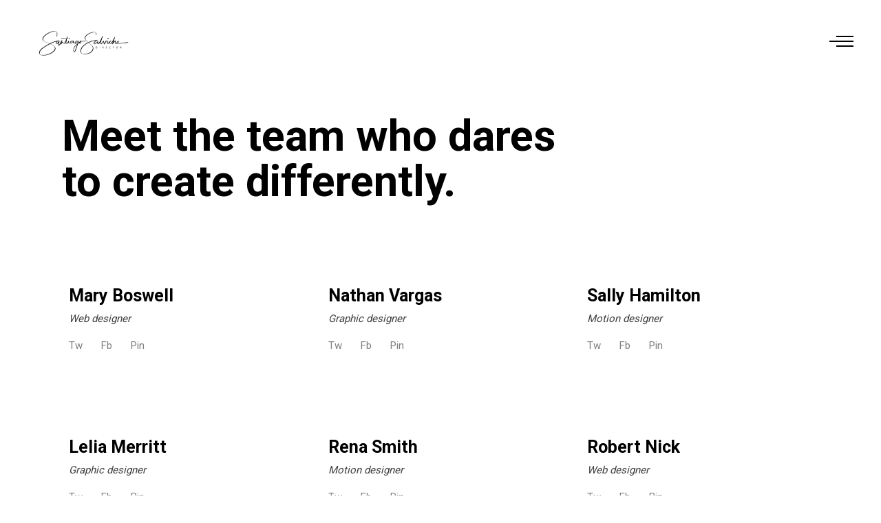

--- FILE ---
content_type: text/html; charset=UTF-8
request_url: https://santiagosalviche.com/meet-the-team/
body_size: 14815
content:
<!DOCTYPE html>
<html lang="en">
<head>
    
            <meta property="og:url" content="https://santiagosalviche.com/meet-the-team/"/>
            <meta property="og:type" content="article"/>
            <meta property="og:title" content="Meet The Team"/>
            <meta property="og:description" content="Meet the team who dares to create differently. Mary Boswell Web designer Tw Fb Pin Nathan Vargas Graphic designer Tw Fb Pin Sally Hamilton Motion designer Tw Fb Pin Lelia Merritt Graphic designer Tw Fb Pin Rena Smith Motion designer Tw Fb Pin Robert Nick Web designer Tw Fb Pin"/>
            <meta property="og:image" content=""/>

        
        <meta charset="UTF-8"/>
        <link rel="profile" href="http://gmpg.org/xfn/11"/>
        
                <meta name="viewport" content="width=device-width,initial-scale=1,user-scalable=yes">
        <title>Meet The Team &#8211; Santiago Salviche</title>
<meta name='robots' content='max-image-preview:large' />
<link rel='dns-prefetch' href='//stats.wp.com' />
<link rel='dns-prefetch' href='//fonts.googleapis.com' />
<link rel="alternate" type="application/rss+xml" title="Santiago Salviche &raquo; Feed" href="https://santiagosalviche.com/feed/" />
<link rel="alternate" type="application/rss+xml" title="Santiago Salviche &raquo; Comments Feed" href="https://santiagosalviche.com/comments/feed/" />
<link rel="alternate" title="oEmbed (JSON)" type="application/json+oembed" href="https://santiagosalviche.com/wp-json/oembed/1.0/embed?url=https%3A%2F%2Fsantiagosalviche.com%2Fmeet-the-team%2F" />
<link rel="alternate" title="oEmbed (XML)" type="text/xml+oembed" href="https://santiagosalviche.com/wp-json/oembed/1.0/embed?url=https%3A%2F%2Fsantiagosalviche.com%2Fmeet-the-team%2F&#038;format=xml" />
<style id='wp-img-auto-sizes-contain-inline-css' type='text/css'>
img:is([sizes=auto i],[sizes^="auto," i]){contain-intrinsic-size:3000px 1500px}
/*# sourceURL=wp-img-auto-sizes-contain-inline-css */
</style>
<link rel='stylesheet' id='js_composer_front-css' href='https://santiagosalviche.com/wp-content/plugins/js_composer/assets/css/js_composer.min.css?ver=8.7.2' type='text/css' media='all' />
<style id='wp-emoji-styles-inline-css' type='text/css'>

	img.wp-smiley, img.emoji {
		display: inline !important;
		border: none !important;
		box-shadow: none !important;
		height: 1em !important;
		width: 1em !important;
		margin: 0 0.07em !important;
		vertical-align: -0.1em !important;
		background: none !important;
		padding: 0 !important;
	}
/*# sourceURL=wp-emoji-styles-inline-css */
</style>
<style id='wp-block-library-inline-css' type='text/css'>
:root{--wp-block-synced-color:#7a00df;--wp-block-synced-color--rgb:122,0,223;--wp-bound-block-color:var(--wp-block-synced-color);--wp-editor-canvas-background:#ddd;--wp-admin-theme-color:#007cba;--wp-admin-theme-color--rgb:0,124,186;--wp-admin-theme-color-darker-10:#006ba1;--wp-admin-theme-color-darker-10--rgb:0,107,160.5;--wp-admin-theme-color-darker-20:#005a87;--wp-admin-theme-color-darker-20--rgb:0,90,135;--wp-admin-border-width-focus:2px}@media (min-resolution:192dpi){:root{--wp-admin-border-width-focus:1.5px}}.wp-element-button{cursor:pointer}:root .has-very-light-gray-background-color{background-color:#eee}:root .has-very-dark-gray-background-color{background-color:#313131}:root .has-very-light-gray-color{color:#eee}:root .has-very-dark-gray-color{color:#313131}:root .has-vivid-green-cyan-to-vivid-cyan-blue-gradient-background{background:linear-gradient(135deg,#00d084,#0693e3)}:root .has-purple-crush-gradient-background{background:linear-gradient(135deg,#34e2e4,#4721fb 50%,#ab1dfe)}:root .has-hazy-dawn-gradient-background{background:linear-gradient(135deg,#faaca8,#dad0ec)}:root .has-subdued-olive-gradient-background{background:linear-gradient(135deg,#fafae1,#67a671)}:root .has-atomic-cream-gradient-background{background:linear-gradient(135deg,#fdd79a,#004a59)}:root .has-nightshade-gradient-background{background:linear-gradient(135deg,#330968,#31cdcf)}:root .has-midnight-gradient-background{background:linear-gradient(135deg,#020381,#2874fc)}:root{--wp--preset--font-size--normal:16px;--wp--preset--font-size--huge:42px}.has-regular-font-size{font-size:1em}.has-larger-font-size{font-size:2.625em}.has-normal-font-size{font-size:var(--wp--preset--font-size--normal)}.has-huge-font-size{font-size:var(--wp--preset--font-size--huge)}.has-text-align-center{text-align:center}.has-text-align-left{text-align:left}.has-text-align-right{text-align:right}.has-fit-text{white-space:nowrap!important}#end-resizable-editor-section{display:none}.aligncenter{clear:both}.items-justified-left{justify-content:flex-start}.items-justified-center{justify-content:center}.items-justified-right{justify-content:flex-end}.items-justified-space-between{justify-content:space-between}.screen-reader-text{border:0;clip-path:inset(50%);height:1px;margin:-1px;overflow:hidden;padding:0;position:absolute;width:1px;word-wrap:normal!important}.screen-reader-text:focus{background-color:#ddd;clip-path:none;color:#444;display:block;font-size:1em;height:auto;left:5px;line-height:normal;padding:15px 23px 14px;text-decoration:none;top:5px;width:auto;z-index:100000}html :where(.has-border-color){border-style:solid}html :where([style*=border-top-color]){border-top-style:solid}html :where([style*=border-right-color]){border-right-style:solid}html :where([style*=border-bottom-color]){border-bottom-style:solid}html :where([style*=border-left-color]){border-left-style:solid}html :where([style*=border-width]){border-style:solid}html :where([style*=border-top-width]){border-top-style:solid}html :where([style*=border-right-width]){border-right-style:solid}html :where([style*=border-bottom-width]){border-bottom-style:solid}html :where([style*=border-left-width]){border-left-style:solid}html :where(img[class*=wp-image-]){height:auto;max-width:100%}:where(figure){margin:0 0 1em}html :where(.is-position-sticky){--wp-admin--admin-bar--position-offset:var(--wp-admin--admin-bar--height,0px)}@media screen and (max-width:600px){html :where(.is-position-sticky){--wp-admin--admin-bar--position-offset:0px}}

/*# sourceURL=wp-block-library-inline-css */
</style><style id='global-styles-inline-css' type='text/css'>
:root{--wp--preset--aspect-ratio--square: 1;--wp--preset--aspect-ratio--4-3: 4/3;--wp--preset--aspect-ratio--3-4: 3/4;--wp--preset--aspect-ratio--3-2: 3/2;--wp--preset--aspect-ratio--2-3: 2/3;--wp--preset--aspect-ratio--16-9: 16/9;--wp--preset--aspect-ratio--9-16: 9/16;--wp--preset--color--black: #000000;--wp--preset--color--cyan-bluish-gray: #abb8c3;--wp--preset--color--white: #ffffff;--wp--preset--color--pale-pink: #f78da7;--wp--preset--color--vivid-red: #cf2e2e;--wp--preset--color--luminous-vivid-orange: #ff6900;--wp--preset--color--luminous-vivid-amber: #fcb900;--wp--preset--color--light-green-cyan: #7bdcb5;--wp--preset--color--vivid-green-cyan: #00d084;--wp--preset--color--pale-cyan-blue: #8ed1fc;--wp--preset--color--vivid-cyan-blue: #0693e3;--wp--preset--color--vivid-purple: #9b51e0;--wp--preset--gradient--vivid-cyan-blue-to-vivid-purple: linear-gradient(135deg,rgb(6,147,227) 0%,rgb(155,81,224) 100%);--wp--preset--gradient--light-green-cyan-to-vivid-green-cyan: linear-gradient(135deg,rgb(122,220,180) 0%,rgb(0,208,130) 100%);--wp--preset--gradient--luminous-vivid-amber-to-luminous-vivid-orange: linear-gradient(135deg,rgb(252,185,0) 0%,rgb(255,105,0) 100%);--wp--preset--gradient--luminous-vivid-orange-to-vivid-red: linear-gradient(135deg,rgb(255,105,0) 0%,rgb(207,46,46) 100%);--wp--preset--gradient--very-light-gray-to-cyan-bluish-gray: linear-gradient(135deg,rgb(238,238,238) 0%,rgb(169,184,195) 100%);--wp--preset--gradient--cool-to-warm-spectrum: linear-gradient(135deg,rgb(74,234,220) 0%,rgb(151,120,209) 20%,rgb(207,42,186) 40%,rgb(238,44,130) 60%,rgb(251,105,98) 80%,rgb(254,248,76) 100%);--wp--preset--gradient--blush-light-purple: linear-gradient(135deg,rgb(255,206,236) 0%,rgb(152,150,240) 100%);--wp--preset--gradient--blush-bordeaux: linear-gradient(135deg,rgb(254,205,165) 0%,rgb(254,45,45) 50%,rgb(107,0,62) 100%);--wp--preset--gradient--luminous-dusk: linear-gradient(135deg,rgb(255,203,112) 0%,rgb(199,81,192) 50%,rgb(65,88,208) 100%);--wp--preset--gradient--pale-ocean: linear-gradient(135deg,rgb(255,245,203) 0%,rgb(182,227,212) 50%,rgb(51,167,181) 100%);--wp--preset--gradient--electric-grass: linear-gradient(135deg,rgb(202,248,128) 0%,rgb(113,206,126) 100%);--wp--preset--gradient--midnight: linear-gradient(135deg,rgb(2,3,129) 0%,rgb(40,116,252) 100%);--wp--preset--font-size--small: 13px;--wp--preset--font-size--medium: 20px;--wp--preset--font-size--large: 36px;--wp--preset--font-size--x-large: 42px;--wp--preset--spacing--20: 0.44rem;--wp--preset--spacing--30: 0.67rem;--wp--preset--spacing--40: 1rem;--wp--preset--spacing--50: 1.5rem;--wp--preset--spacing--60: 2.25rem;--wp--preset--spacing--70: 3.38rem;--wp--preset--spacing--80: 5.06rem;--wp--preset--shadow--natural: 6px 6px 9px rgba(0, 0, 0, 0.2);--wp--preset--shadow--deep: 12px 12px 50px rgba(0, 0, 0, 0.4);--wp--preset--shadow--sharp: 6px 6px 0px rgba(0, 0, 0, 0.2);--wp--preset--shadow--outlined: 6px 6px 0px -3px rgb(255, 255, 255), 6px 6px rgb(0, 0, 0);--wp--preset--shadow--crisp: 6px 6px 0px rgb(0, 0, 0);}:where(.is-layout-flex){gap: 0.5em;}:where(.is-layout-grid){gap: 0.5em;}body .is-layout-flex{display: flex;}.is-layout-flex{flex-wrap: wrap;align-items: center;}.is-layout-flex > :is(*, div){margin: 0;}body .is-layout-grid{display: grid;}.is-layout-grid > :is(*, div){margin: 0;}:where(.wp-block-columns.is-layout-flex){gap: 2em;}:where(.wp-block-columns.is-layout-grid){gap: 2em;}:where(.wp-block-post-template.is-layout-flex){gap: 1.25em;}:where(.wp-block-post-template.is-layout-grid){gap: 1.25em;}.has-black-color{color: var(--wp--preset--color--black) !important;}.has-cyan-bluish-gray-color{color: var(--wp--preset--color--cyan-bluish-gray) !important;}.has-white-color{color: var(--wp--preset--color--white) !important;}.has-pale-pink-color{color: var(--wp--preset--color--pale-pink) !important;}.has-vivid-red-color{color: var(--wp--preset--color--vivid-red) !important;}.has-luminous-vivid-orange-color{color: var(--wp--preset--color--luminous-vivid-orange) !important;}.has-luminous-vivid-amber-color{color: var(--wp--preset--color--luminous-vivid-amber) !important;}.has-light-green-cyan-color{color: var(--wp--preset--color--light-green-cyan) !important;}.has-vivid-green-cyan-color{color: var(--wp--preset--color--vivid-green-cyan) !important;}.has-pale-cyan-blue-color{color: var(--wp--preset--color--pale-cyan-blue) !important;}.has-vivid-cyan-blue-color{color: var(--wp--preset--color--vivid-cyan-blue) !important;}.has-vivid-purple-color{color: var(--wp--preset--color--vivid-purple) !important;}.has-black-background-color{background-color: var(--wp--preset--color--black) !important;}.has-cyan-bluish-gray-background-color{background-color: var(--wp--preset--color--cyan-bluish-gray) !important;}.has-white-background-color{background-color: var(--wp--preset--color--white) !important;}.has-pale-pink-background-color{background-color: var(--wp--preset--color--pale-pink) !important;}.has-vivid-red-background-color{background-color: var(--wp--preset--color--vivid-red) !important;}.has-luminous-vivid-orange-background-color{background-color: var(--wp--preset--color--luminous-vivid-orange) !important;}.has-luminous-vivid-amber-background-color{background-color: var(--wp--preset--color--luminous-vivid-amber) !important;}.has-light-green-cyan-background-color{background-color: var(--wp--preset--color--light-green-cyan) !important;}.has-vivid-green-cyan-background-color{background-color: var(--wp--preset--color--vivid-green-cyan) !important;}.has-pale-cyan-blue-background-color{background-color: var(--wp--preset--color--pale-cyan-blue) !important;}.has-vivid-cyan-blue-background-color{background-color: var(--wp--preset--color--vivid-cyan-blue) !important;}.has-vivid-purple-background-color{background-color: var(--wp--preset--color--vivid-purple) !important;}.has-black-border-color{border-color: var(--wp--preset--color--black) !important;}.has-cyan-bluish-gray-border-color{border-color: var(--wp--preset--color--cyan-bluish-gray) !important;}.has-white-border-color{border-color: var(--wp--preset--color--white) !important;}.has-pale-pink-border-color{border-color: var(--wp--preset--color--pale-pink) !important;}.has-vivid-red-border-color{border-color: var(--wp--preset--color--vivid-red) !important;}.has-luminous-vivid-orange-border-color{border-color: var(--wp--preset--color--luminous-vivid-orange) !important;}.has-luminous-vivid-amber-border-color{border-color: var(--wp--preset--color--luminous-vivid-amber) !important;}.has-light-green-cyan-border-color{border-color: var(--wp--preset--color--light-green-cyan) !important;}.has-vivid-green-cyan-border-color{border-color: var(--wp--preset--color--vivid-green-cyan) !important;}.has-pale-cyan-blue-border-color{border-color: var(--wp--preset--color--pale-cyan-blue) !important;}.has-vivid-cyan-blue-border-color{border-color: var(--wp--preset--color--vivid-cyan-blue) !important;}.has-vivid-purple-border-color{border-color: var(--wp--preset--color--vivid-purple) !important;}.has-vivid-cyan-blue-to-vivid-purple-gradient-background{background: var(--wp--preset--gradient--vivid-cyan-blue-to-vivid-purple) !important;}.has-light-green-cyan-to-vivid-green-cyan-gradient-background{background: var(--wp--preset--gradient--light-green-cyan-to-vivid-green-cyan) !important;}.has-luminous-vivid-amber-to-luminous-vivid-orange-gradient-background{background: var(--wp--preset--gradient--luminous-vivid-amber-to-luminous-vivid-orange) !important;}.has-luminous-vivid-orange-to-vivid-red-gradient-background{background: var(--wp--preset--gradient--luminous-vivid-orange-to-vivid-red) !important;}.has-very-light-gray-to-cyan-bluish-gray-gradient-background{background: var(--wp--preset--gradient--very-light-gray-to-cyan-bluish-gray) !important;}.has-cool-to-warm-spectrum-gradient-background{background: var(--wp--preset--gradient--cool-to-warm-spectrum) !important;}.has-blush-light-purple-gradient-background{background: var(--wp--preset--gradient--blush-light-purple) !important;}.has-blush-bordeaux-gradient-background{background: var(--wp--preset--gradient--blush-bordeaux) !important;}.has-luminous-dusk-gradient-background{background: var(--wp--preset--gradient--luminous-dusk) !important;}.has-pale-ocean-gradient-background{background: var(--wp--preset--gradient--pale-ocean) !important;}.has-electric-grass-gradient-background{background: var(--wp--preset--gradient--electric-grass) !important;}.has-midnight-gradient-background{background: var(--wp--preset--gradient--midnight) !important;}.has-small-font-size{font-size: var(--wp--preset--font-size--small) !important;}.has-medium-font-size{font-size: var(--wp--preset--font-size--medium) !important;}.has-large-font-size{font-size: var(--wp--preset--font-size--large) !important;}.has-x-large-font-size{font-size: var(--wp--preset--font-size--x-large) !important;}
/*# sourceURL=global-styles-inline-css */
</style>

<style id='classic-theme-styles-inline-css' type='text/css'>
/*! This file is auto-generated */
.wp-block-button__link{color:#fff;background-color:#32373c;border-radius:9999px;box-shadow:none;text-decoration:none;padding:calc(.667em + 2px) calc(1.333em + 2px);font-size:1.125em}.wp-block-file__button{background:#32373c;color:#fff;text-decoration:none}
/*# sourceURL=/wp-includes/css/classic-themes.min.css */
</style>
<link rel='stylesheet' id='sr7css-css' href='//santiagosalviche.com/wp-content/plugins/revslider/public/css/sr7.css?ver=6.7.40' type='text/css' media='all' />
<link rel='stylesheet' id='ottar-edge-default-style-css' href='https://santiagosalviche.com/wp-content/themes/ottar/style.css?ver=6.9' type='text/css' media='all' />
<link rel='stylesheet' id='ottar-edge-modules-css' href='https://santiagosalviche.com/wp-content/themes/ottar/assets/css/modules.min.css?ver=6.9' type='text/css' media='all' />
<style id='ottar-edge-modules-inline-css' type='text/css'>
.page-id-251 .edgtf-content .edgtf-content-inner > .edgtf-container > .edgtf-container-inner, .page-id-251 .edgtf-content .edgtf-content-inner > .edgtf-full-width > .edgtf-full-width-inner { padding: 0 0 10px 0;}@media only screen and (max-width: 1024px) {.page-id-251 .edgtf-content .edgtf-content-inner > .edgtf-container > .edgtf-container-inner, .page-id-251 .edgtf-content .edgtf-content-inner > .edgtf-full-width > .edgtf-full-width-inner { padding: 0 0 0px 0;}}.page-id-251 .edgtf-content .edgtf-content-inner > .edgtf-container > .edgtf-container-inner, .page-id-251 .edgtf-content .edgtf-content-inner > .edgtf-full-width > .edgtf-full-width-inner { padding: 0 0 10px 0;}@media only screen and (max-width: 1024px) {.page-id-251 .edgtf-content .edgtf-content-inner > .edgtf-container > .edgtf-container-inner, .page-id-251 .edgtf-content .edgtf-content-inner > .edgtf-full-width > .edgtf-full-width-inner { padding: 0 0 0px 0;}}
/*# sourceURL=ottar-edge-modules-inline-css */
</style>
<link rel='stylesheet' id='edgtf-dripicons-css' href='https://santiagosalviche.com/wp-content/themes/ottar/framework/lib/icons-pack/dripicons/dripicons.css?ver=6.9' type='text/css' media='all' />
<link rel='stylesheet' id='edgtf-font_elegant-css' href='https://santiagosalviche.com/wp-content/themes/ottar/framework/lib/icons-pack/elegant-icons/style.min.css?ver=6.9' type='text/css' media='all' />
<link rel='stylesheet' id='edgtf-font_awesome-css' href='https://santiagosalviche.com/wp-content/themes/ottar/framework/lib/icons-pack/font-awesome/css/fontawesome-all.min.css?ver=6.9' type='text/css' media='all' />
<link rel='stylesheet' id='edgtf-ion_icons-css' href='https://santiagosalviche.com/wp-content/themes/ottar/framework/lib/icons-pack/ion-icons/css/ionicons.min.css?ver=6.9' type='text/css' media='all' />
<link rel='stylesheet' id='edgtf-linea_icons-css' href='https://santiagosalviche.com/wp-content/themes/ottar/framework/lib/icons-pack/linea-icons/style.css?ver=6.9' type='text/css' media='all' />
<link rel='stylesheet' id='edgtf-linear_icons-css' href='https://santiagosalviche.com/wp-content/themes/ottar/framework/lib/icons-pack/linear-icons/style.css?ver=6.9' type='text/css' media='all' />
<link rel='stylesheet' id='edgtf-simple_line_icons-css' href='https://santiagosalviche.com/wp-content/themes/ottar/framework/lib/icons-pack/simple-line-icons/simple-line-icons.css?ver=6.9' type='text/css' media='all' />
<link rel='stylesheet' id='mediaelement-css' href='https://santiagosalviche.com/wp-includes/js/mediaelement/mediaelementplayer-legacy.min.css?ver=4.2.17' type='text/css' media='all' />
<link rel='stylesheet' id='wp-mediaelement-css' href='https://santiagosalviche.com/wp-includes/js/mediaelement/wp-mediaelement.min.css?ver=6.9' type='text/css' media='all' />
<link rel='stylesheet' id='ottar-edge-style-dynamic-css' href='https://santiagosalviche.com/wp-content/themes/ottar/assets/css/style_dynamic.css?ver=1765629121' type='text/css' media='all' />
<link rel='stylesheet' id='ottar-edge-modules-responsive-css' href='https://santiagosalviche.com/wp-content/themes/ottar/assets/css/modules-responsive.min.css?ver=6.9' type='text/css' media='all' />
<link rel='stylesheet' id='ottar-edge-style-dynamic-responsive-css' href='https://santiagosalviche.com/wp-content/themes/ottar/assets/css/style_dynamic_responsive.css?ver=1765629121' type='text/css' media='all' />
<link rel='stylesheet' id='ottar-edge-google-fonts-css' href='https://fonts.googleapis.com/css?family=Roboto%3A400%2C700&#038;subset=latin-ext&#038;ver=1.0.0' type='text/css' media='all' />
<link rel='stylesheet' id='newsletter-css' href='https://santiagosalviche.com/wp-content/plugins/newsletter/style.css?ver=9.1.0' type='text/css' media='all' />
<script type="text/javascript" src="https://santiagosalviche.com/wp-includes/js/jquery/jquery.min.js?ver=3.7.1" id="jquery-core-js"></script>
<script type="text/javascript" data-jetpack-boost="ignore" src="//santiagosalviche.com/wp-content/plugins/revslider/public/js/libs/tptools.js?ver=6.7.40" id="tp-tools-js" async="async" data-wp-strategy="async"></script>
<script type="text/javascript" data-jetpack-boost="ignore" src="//santiagosalviche.com/wp-content/plugins/revslider/public/js/sr7.js?ver=6.7.40" id="sr7-js" async="async" data-wp-strategy="async"></script>
<script type="text/javascript" src="https://santiagosalviche.com/wp-includes/js/jquery/jquery-migrate.min.js?ver=3.4.1" id="jquery-migrate-js"></script>
<script></script><link rel="https://api.w.org/" href="https://santiagosalviche.com/wp-json/" /><link rel="alternate" title="JSON" type="application/json" href="https://santiagosalviche.com/wp-json/wp/v2/pages/251" /><link rel="EditURI" type="application/rsd+xml" title="RSD" href="https://santiagosalviche.com/xmlrpc.php?rsd" />
<meta name="generator" content="WordPress 6.9" />
<link rel="canonical" href="https://santiagosalviche.com/meet-the-team/" />
<link rel='shortlink' href='https://santiagosalviche.com/?p=251' />
	<style>img#wpstats{display:none}</style>
		<meta name="generator" content="Powered by WPBakery Page Builder - drag and drop page builder for WordPress."/>
<link rel="preconnect" href="https://fonts.googleapis.com">
<link rel="preconnect" href="https://fonts.gstatic.com/" crossorigin>
<meta name="generator" content="Powered by Slider Revolution 6.7.40 - responsive, Mobile-Friendly Slider Plugin for WordPress with comfortable drag and drop interface." />
<link rel="icon" href="https://santiagosalviche.com/wp-content/uploads/2023/11/1-SSR%20logo.png" sizes="32x32" />
<link rel="icon" href="https://santiagosalviche.com/wp-content/uploads/2023/11/1-SSR%20logo.png" sizes="192x192" />
<link rel="apple-touch-icon" href="https://santiagosalviche.com/wp-content/uploads/2023/11/1-SSR%20logo.png" />
<meta name="msapplication-TileImage" content="https://santiagosalviche.com/wp-content/uploads/2023/11/1-SSR%20logo.png" />
<script data-jetpack-boost="ignore">
	window._tpt			??= {};
	window.SR7			??= {};
	_tpt.R				??= {};
	_tpt.R.fonts		??= {};
	_tpt.R.fonts.customFonts??= {};
	SR7.devMode			=  false;
	SR7.F 				??= {};
	SR7.G				??= {};
	SR7.LIB				??= {};
	SR7.E				??= {};
	SR7.E.gAddons		??= {};
	SR7.E.php 			??= {};
	SR7.E.nonce			= '3640f0d845';
	SR7.E.ajaxurl		= 'https://santiagosalviche.com/wp-admin/admin-ajax.php';
	SR7.E.resturl		= 'https://santiagosalviche.com/wp-json/';
	SR7.E.slug_path		= 'revslider/revslider.php';
	SR7.E.slug			= 'revslider';
	SR7.E.plugin_url	= 'https://santiagosalviche.com/wp-content/plugins/revslider/';
	SR7.E.wp_plugin_url = 'http://santiagosalviche.com/wp-content/plugins/';
	SR7.E.revision		= '6.7.40';
	SR7.E.fontBaseUrl	= '//fonts.googleapis.com/css2?family=';
	SR7.G.breakPoints 	= [1240,1024,778,480];
	SR7.G.fSUVW 		= false;
	SR7.E.modules 		= ['module','page','slide','layer','draw','animate','srtools','canvas','defaults','carousel','navigation','media','modifiers','migration'];
	SR7.E.libs 			= ['WEBGL'];
	SR7.E.css 			= ['csslp','cssbtns','cssfilters','cssnav','cssmedia'];
	SR7.E.resources		= {};
	SR7.E.ytnc			= false;
	SR7.JSON			??= {};
/*! Slider Revolution 7.0 - Page Processor */
!function(){"use strict";window.SR7??={},window._tpt??={},SR7.version="Slider Revolution 6.7.16",_tpt.getMobileZoom=()=>_tpt.is_mobile?document.documentElement.clientWidth/window.innerWidth:1,_tpt.getWinDim=function(t){_tpt.screenHeightWithUrlBar??=window.innerHeight;let e=SR7.F?.modal?.visible&&SR7.M[SR7.F.module.getIdByAlias(SR7.F.modal.requested)];_tpt.scrollBar=window.innerWidth!==document.documentElement.clientWidth||e&&window.innerWidth!==e.c.module.clientWidth,_tpt.winW=_tpt.getMobileZoom()*window.innerWidth-(_tpt.scrollBar||"prepare"==t?_tpt.scrollBarW??_tpt.mesureScrollBar():0),_tpt.winH=_tpt.getMobileZoom()*window.innerHeight,_tpt.winWAll=document.documentElement.clientWidth},_tpt.getResponsiveLevel=function(t,e){return SR7.G.fSUVW?_tpt.closestGE(t,window.innerWidth):_tpt.closestGE(t,_tpt.winWAll)},_tpt.mesureScrollBar=function(){let t=document.createElement("div");return t.className="RSscrollbar-measure",t.style.width="100px",t.style.height="100px",t.style.overflow="scroll",t.style.position="absolute",t.style.top="-9999px",document.body.appendChild(t),_tpt.scrollBarW=t.offsetWidth-t.clientWidth,document.body.removeChild(t),_tpt.scrollBarW},_tpt.loadCSS=async function(t,e,s){return s?_tpt.R.fonts.required[e].status=1:(_tpt.R[e]??={},_tpt.R[e].status=1),new Promise(((i,n)=>{if(_tpt.isStylesheetLoaded(t))s?_tpt.R.fonts.required[e].status=2:_tpt.R[e].status=2,i();else{const o=document.createElement("link");o.rel="stylesheet";let l="text",r="css";o["type"]=l+"/"+r,o.href=t,o.onload=()=>{s?_tpt.R.fonts.required[e].status=2:_tpt.R[e].status=2,i()},o.onerror=()=>{s?_tpt.R.fonts.required[e].status=3:_tpt.R[e].status=3,n(new Error(`Failed to load CSS: ${t}`))},document.head.appendChild(o)}}))},_tpt.addContainer=function(t){const{tag:e="div",id:s,class:i,datas:n,textContent:o,iHTML:l}=t,r=document.createElement(e);if(s&&""!==s&&(r.id=s),i&&""!==i&&(r.className=i),n)for(const[t,e]of Object.entries(n))"style"==t?r.style.cssText=e:r.setAttribute(`data-${t}`,e);return o&&(r.textContent=o),l&&(r.innerHTML=l),r},_tpt.collector=function(){return{fragment:new DocumentFragment,add(t){var e=_tpt.addContainer(t);return this.fragment.appendChild(e),e},append(t){t.appendChild(this.fragment)}}},_tpt.isStylesheetLoaded=function(t){let e=t.split("?")[0];return Array.from(document.querySelectorAll('link[rel="stylesheet"], link[rel="preload"]')).some((t=>t.href.split("?")[0]===e))},_tpt.preloader={requests:new Map,preloaderTemplates:new Map,show:function(t,e){if(!e||!t)return;const{type:s,color:i}=e;if(s<0||"off"==s)return;const n=`preloader_${s}`;let o=this.preloaderTemplates.get(n);o||(o=this.build(s,i),this.preloaderTemplates.set(n,o)),this.requests.has(t)||this.requests.set(t,{count:0});const l=this.requests.get(t);clearTimeout(l.timer),l.count++,1===l.count&&(l.timer=setTimeout((()=>{l.preloaderClone=o.cloneNode(!0),l.anim&&l.anim.kill(),void 0!==_tpt.gsap?l.anim=_tpt.gsap.fromTo(l.preloaderClone,1,{opacity:0},{opacity:1}):l.preloaderClone.classList.add("sr7-fade-in"),t.appendChild(l.preloaderClone)}),150))},hide:function(t){if(!this.requests.has(t))return;const e=this.requests.get(t);e.count--,e.count<0&&(e.count=0),e.anim&&e.anim.kill(),0===e.count&&(clearTimeout(e.timer),e.preloaderClone&&(e.preloaderClone.classList.remove("sr7-fade-in"),e.anim=_tpt.gsap.to(e.preloaderClone,.3,{opacity:0,onComplete:function(){e.preloaderClone.remove()}})))},state:function(t){if(!this.requests.has(t))return!1;return this.requests.get(t).count>0},build:(t,e="#ffffff",s="")=>{if(t<0||"off"===t)return null;const i=parseInt(t);if(t="prlt"+i,isNaN(i))return null;if(_tpt.loadCSS(SR7.E.plugin_url+"public/css/preloaders/t"+i+".css","preloader_"+t),isNaN(i)||i<6){const n=`background-color:${e}`,o=1===i||2==i?n:"",l=3===i||4==i?n:"",r=_tpt.collector();["dot1","dot2","bounce1","bounce2","bounce3"].forEach((t=>r.add({tag:"div",class:t,datas:{style:l}})));const d=_tpt.addContainer({tag:"sr7-prl",class:`${t} ${s}`,datas:{style:o}});return r.append(d),d}{let n={};if(7===i){let t;e.startsWith("#")?(t=e.replace("#",""),t=`rgba(${parseInt(t.substring(0,2),16)}, ${parseInt(t.substring(2,4),16)}, ${parseInt(t.substring(4,6),16)}, `):e.startsWith("rgb")&&(t=e.slice(e.indexOf("(")+1,e.lastIndexOf(")")).split(",").map((t=>t.trim())),t=`rgba(${t[0]}, ${t[1]}, ${t[2]}, `),t&&(n.style=`border-top-color: ${t}0.65); border-bottom-color: ${t}0.15); border-left-color: ${t}0.65); border-right-color: ${t}0.15)`)}else 12===i&&(n.style=`background:${e}`);const o=[10,0,4,2,5,9,0,4,4,2][i-6],l=_tpt.collector(),r=l.add({tag:"div",class:"sr7-prl-inner",datas:n});Array.from({length:o}).forEach((()=>r.appendChild(l.add({tag:"span",datas:{style:`background:${e}`}}))));const d=_tpt.addContainer({tag:"sr7-prl",class:`${t} ${s}`});return l.append(d),d}}},SR7.preLoader={show:(t,e)=>{"off"!==(SR7.M[t]?.settings?.pLoader?.type??"off")&&_tpt.preloader.show(e||SR7.M[t].c.module,SR7.M[t]?.settings?.pLoader??{color:"#fff",type:10})},hide:(t,e)=>{"off"!==(SR7.M[t]?.settings?.pLoader?.type??"off")&&_tpt.preloader.hide(e||SR7.M[t].c.module)},state:(t,e)=>_tpt.preloader.state(e||SR7.M[t].c.module)},_tpt.prepareModuleHeight=function(t){window.SR7.M??={},window.SR7.M[t.id]??={},"ignore"==t.googleFont&&(SR7.E.ignoreGoogleFont=!0);let e=window.SR7.M[t.id];if(null==_tpt.scrollBarW&&_tpt.mesureScrollBar(),e.c??={},e.states??={},e.settings??={},e.settings.size??={},t.fixed&&(e.settings.fixed=!0),e.c.module=document.querySelector("sr7-module#"+t.id),e.c.adjuster=e.c.module.getElementsByTagName("sr7-adjuster")[0],e.c.content=e.c.module.getElementsByTagName("sr7-content")[0],"carousel"==t.type&&(e.c.carousel=e.c.content.getElementsByTagName("sr7-carousel")[0]),null==e.c.module||null==e.c.module)return;t.plType&&t.plColor&&(e.settings.pLoader={type:t.plType,color:t.plColor}),void 0===t.plType||"off"===t.plType||SR7.preLoader.state(t.id)&&SR7.preLoader.state(t.id,e.c.module)||SR7.preLoader.show(t.id,e.c.module),_tpt.winW||_tpt.getWinDim("prepare"),_tpt.getWinDim();let s=""+e.c.module.dataset?.modal;"modal"==s||"true"==s||"undefined"!==s&&"false"!==s||(e.settings.size.fullWidth=t.size.fullWidth,e.LEV??=_tpt.getResponsiveLevel(window.SR7.G.breakPoints,t.id),t.vpt=_tpt.fillArray(t.vpt,5),e.settings.vPort=t.vpt[e.LEV],void 0!==t.el&&"720"==t.el[4]&&t.gh[4]!==t.el[4]&&"960"==t.el[3]&&t.gh[3]!==t.el[3]&&"768"==t.el[2]&&t.gh[2]!==t.el[2]&&delete t.el,e.settings.size.height=null==t.el||null==t.el[e.LEV]||0==t.el[e.LEV]||"auto"==t.el[e.LEV]?_tpt.fillArray(t.gh,5,-1):_tpt.fillArray(t.el,5,-1),e.settings.size.width=_tpt.fillArray(t.gw,5,-1),e.settings.size.minHeight=_tpt.fillArray(t.mh??[0],5,-1),e.cacheSize={fullWidth:e.settings.size?.fullWidth,fullHeight:e.settings.size?.fullHeight},void 0!==t.off&&(t.off?.t&&(e.settings.size.m??={})&&(e.settings.size.m.t=t.off.t),t.off?.b&&(e.settings.size.m??={})&&(e.settings.size.m.b=t.off.b),t.off?.l&&(e.settings.size.p??={})&&(e.settings.size.p.l=t.off.l),t.off?.r&&(e.settings.size.p??={})&&(e.settings.size.p.r=t.off.r),e.offsetPrepared=!0),_tpt.updatePMHeight(t.id,t,!0))},_tpt.updatePMHeight=(t,e,s)=>{let i=SR7.M[t];var n=i.settings.size.fullWidth?_tpt.winW:i.c.module.parentNode.offsetWidth;n=0===n||isNaN(n)?_tpt.winW:n;let o=i.settings.size.width[i.LEV]||i.settings.size.width[i.LEV++]||i.settings.size.width[i.LEV--]||n,l=i.settings.size.height[i.LEV]||i.settings.size.height[i.LEV++]||i.settings.size.height[i.LEV--]||0,r=i.settings.size.minHeight[i.LEV]||i.settings.size.minHeight[i.LEV++]||i.settings.size.minHeight[i.LEV--]||0;if(l="auto"==l?0:l,l=parseInt(l),"carousel"!==e.type&&(n-=parseInt(e.onw??0)||0),i.MP=!i.settings.size.fullWidth&&n<o||_tpt.winW<o?Math.min(1,n/o):1,e.size.fullScreen||e.size.fullHeight){let t=parseInt(e.fho)||0,s=(""+e.fho).indexOf("%")>-1;e.newh=_tpt.winH-(s?_tpt.winH*t/100:t)}else e.newh=i.MP*Math.max(l,r);if(e.newh+=(parseInt(e.onh??0)||0)+(parseInt(e.carousel?.pt)||0)+(parseInt(e.carousel?.pb)||0),void 0!==e.slideduration&&(e.newh=Math.max(e.newh,parseInt(e.slideduration)/3)),e.shdw&&_tpt.buildShadow(e.id,e),i.c.adjuster.style.height=e.newh+"px",i.c.module.style.height=e.newh+"px",i.c.content.style.height=e.newh+"px",i.states.heightPrepared=!0,i.dims??={},i.dims.moduleRect=i.c.module.getBoundingClientRect(),i.c.content.style.left="-"+i.dims.moduleRect.left+"px",!i.settings.size.fullWidth)return s&&requestAnimationFrame((()=>{n!==i.c.module.parentNode.offsetWidth&&_tpt.updatePMHeight(e.id,e)})),void _tpt.bgStyle(e.id,e,window.innerWidth==_tpt.winW,!0);_tpt.bgStyle(e.id,e,window.innerWidth==_tpt.winW,!0),requestAnimationFrame((function(){s&&requestAnimationFrame((()=>{n!==i.c.module.parentNode.offsetWidth&&_tpt.updatePMHeight(e.id,e)}))})),i.earlyResizerFunction||(i.earlyResizerFunction=function(){requestAnimationFrame((function(){_tpt.getWinDim(),_tpt.moduleDefaults(e.id,e),_tpt.updateSlideBg(t,!0)}))},window.addEventListener("resize",i.earlyResizerFunction))},_tpt.buildShadow=function(t,e){let s=SR7.M[t];null==s.c.shadow&&(s.c.shadow=document.createElement("sr7-module-shadow"),s.c.shadow.classList.add("sr7-shdw-"+e.shdw),s.c.content.appendChild(s.c.shadow))},_tpt.bgStyle=async(t,e,s,i,n)=>{const o=SR7.M[t];if((e=e??o.settings).fixed&&!o.c.module.classList.contains("sr7-top-fixed")&&(o.c.module.classList.add("sr7-top-fixed"),o.c.module.style.position="fixed",o.c.module.style.width="100%",o.c.module.style.top="0px",o.c.module.style.left="0px",o.c.module.style.pointerEvents="none",o.c.module.style.zIndex=5e3,o.c.content.style.pointerEvents="none"),null==o.c.bgcanvas){let t=document.createElement("sr7-module-bg"),l=!1;if("string"==typeof e?.bg?.color&&e?.bg?.color.includes("{"))if(_tpt.gradient&&_tpt.gsap)e.bg.color=_tpt.gradient.convert(e.bg.color);else try{let t=JSON.parse(e.bg.color);(t?.orig||t?.string)&&(e.bg.color=JSON.parse(e.bg.color))}catch(t){return}let r="string"==typeof e?.bg?.color?e?.bg?.color||"transparent":e?.bg?.color?.string??e?.bg?.color?.orig??e?.bg?.color?.color??"transparent";if(t.style["background"+(String(r).includes("grad")?"":"Color")]=r,("transparent"!==r||n)&&(l=!0),o.offsetPrepared&&(t.style.visibility="hidden"),e?.bg?.image?.src&&(t.style.backgroundImage=`url(${e?.bg?.image.src})`,t.style.backgroundSize=""==(e.bg.image?.size??"")?"cover":e.bg.image.size,t.style.backgroundPosition=e.bg.image.position,t.style.backgroundRepeat=""==e.bg.image.repeat||null==e.bg.image.repeat?"no-repeat":e.bg.image.repeat,l=!0),!l)return;o.c.bgcanvas=t,e.size.fullWidth?t.style.width=_tpt.winW-(s&&_tpt.winH<document.body.offsetHeight?_tpt.scrollBarW:0)+"px":i&&(t.style.width=o.c.module.offsetWidth+"px"),e.sbt?.use?o.c.content.appendChild(o.c.bgcanvas):o.c.module.appendChild(o.c.bgcanvas)}o.c.bgcanvas.style.height=void 0!==e.newh?e.newh+"px":("carousel"==e.type?o.dims.module.h:o.dims.content.h)+"px",o.c.bgcanvas.style.left=!s&&e.sbt?.use||o.c.bgcanvas.closest("SR7-CONTENT")?"0px":"-"+(o?.dims?.moduleRect?.left??0)+"px"},_tpt.updateSlideBg=function(t,e){const s=SR7.M[t];let i=s.settings;s?.c?.bgcanvas&&(i.size.fullWidth?s.c.bgcanvas.style.width=_tpt.winW-(e&&_tpt.winH<document.body.offsetHeight?_tpt.scrollBarW:0)+"px":preparing&&(s.c.bgcanvas.style.width=s.c.module.offsetWidth+"px"))},_tpt.moduleDefaults=(t,e)=>{let s=SR7.M[t];null!=s&&null!=s.c&&null!=s.c.module&&(s.dims??={},s.dims.moduleRect=s.c.module.getBoundingClientRect(),s.c.content.style.left="-"+s.dims.moduleRect.left+"px",s.c.content.style.width=_tpt.winW-_tpt.scrollBarW+"px","carousel"==e.type&&(s.c.module.style.overflow="visible"),_tpt.bgStyle(t,e,window.innerWidth==_tpt.winW))},_tpt.getOffset=t=>{var e=t.getBoundingClientRect(),s=window.pageXOffset||document.documentElement.scrollLeft,i=window.pageYOffset||document.documentElement.scrollTop;return{top:e.top+i,left:e.left+s}},_tpt.fillArray=function(t,e){let s,i;t=Array.isArray(t)?t:[t];let n=Array(e),o=t.length;for(i=0;i<t.length;i++)n[i+(e-o)]=t[i],null==s&&"#"!==t[i]&&(s=t[i]);for(let t=0;t<e;t++)void 0!==n[t]&&"#"!=n[t]||(n[t]=s),s=n[t];return n},_tpt.closestGE=function(t,e){let s=Number.MAX_VALUE,i=-1;for(let n=0;n<t.length;n++)t[n]-1>=e&&t[n]-1-e<s&&(s=t[n]-1-e,i=n);return++i}}();</script>
		<style type="text/css" id="wp-custom-css">
			.edgtf-grid {
	width: 95%;
}

.edgtf-fullscreen-menu-opener .edgtf-fullscreen-menu-close-icon {
	color: #000;
}

.edgtf-fullscreen-menu-opener .edgtf-fullscreen-menu-close-icon {
	left: 0px;
}

.edgtf-paspartu-enabled .edgtf-wrapper {
	padding: 0;
}

.edgtf-page-header .edgtf-vertical-align-containers {
	padding: 40px
}

@media(min-width: 1024px) {
	.edgtf-fullscreen-menu-opener .edgtf-fullscreen-menu-close-icon {
		color: #fff;
	}
}		</style>
		<style type="text/css" data-type="vc_shortcodes-custom-css">.vc_custom_1526455350439{padding-top: 47px !important;padding-bottom: 90px !important;}.vc_custom_1527147920975{padding-top: 0px !important;padding-bottom: 42px !important;}.vc_custom_1527148241716{padding-top: 0px !important;padding-bottom: 42px !important;}</style><noscript><style> .wpb_animate_when_almost_visible { opacity: 1; }</style></noscript></head>
<body class="wp-singular page-template page-template-full-width page-template-full-width-php page page-id-251 wp-theme-ottar ottar-core-1.0 ottar-ver-1.0 edgtf-grid-1300 edgtf-empty-google-api edgtf-wide-dropdown-menu-content-in-grid edgtf-no-behavior edgtf-dropdown-default edgtf-header-minimal edgtf-menu-area-shadow-disable edgtf-menu-area-in-grid-shadow-disable edgtf-menu-area-border-disable edgtf-menu-area-in-grid-border-disable edgtf-logo-area-border-disable edgtf-header-vertical-shadow-disable edgtf-header-vertical-border-disable edgtf-side-menu-slide-from-right edgtf-default-mobile-header edgtf-sticky-up-mobile-header edgtf-search-covers-header wpb-js-composer js-comp-ver-8.7.2 vc_responsive edgtf-fade-push-text-right" itemscope itemtype="http://schema.org/WebPage">
<section class="edgtf-side-menu">
    <a class="edgtf-close-side-menu edgtf-close-side-menu-svg-path" href="#">
        <svg version="1.1" class="edgtf-side-area-close-svg" xmlns="http://www.w3.org/2000/svg" xmlns:xlink="http://www.w3.org/1999/xlink" x="0px" y="0px"
	 width="16px" height="17px" viewBox="0 0 16 17" enable-background="new 0 0 16 17" xml:space="preserve">
<text transform="matrix(1 0 0 1 -10.0547 22.2715)" fill="#FFFFFF" font-family="'ElegantIcons'" font-size="34">M</text>
</svg>    </a>
    <div id="text-16" class="widget edgtf-sidearea widget_text">			<div class="textwidget"><h3><a href="https://ottar.qodeinteractive.com/"><span style="color: #ffffff;">Ottar.</span></a></h3>
</div>
		</div><div id="text-15" class="widget edgtf-sidearea widget_text">			<div class="textwidget"><p>At sit eleifend efficiendi, utroque forensibus vel eu. Eros mandamus ad nam. Ad natum virtute pro, dicit scripserit nec cu et qui dicat.</p>
</div>
		</div><div class="widget edgtf-separator-widget"><div class="edgtf-separator-holder clearfix  edgtf-separator-center edgtf-separator-normal">
    <div class="edgtf-separator" style="border-style: solid;margin-top: 33px"></div>
</div>
</div><div class="widget edgtf-separator-widget"><div class="edgtf-separator-holder clearfix  edgtf-separator-center edgtf-separator-normal">
    <div class="edgtf-separator" style="border-style: solid;margin-top: 10px"></div>
</div>
</div><div id="text-14" class="widget edgtf-sidearea widget_text">			<div class="textwidget"><p><strong><span style="font-size: 19px; line-height: 3em;">Follow me:</span></strong><br />
<a href="https://twitter.com/QodeInteractive" target="_blank" rel="noopener"><span style="color: #ffffff;">Tw</span></a>        <a href="https://www.behance.net/qodeinteractive" target="_blank" rel="noopener"><span style="color: #ffffff;">Be</span></a>        <a href="https://www.facebook.com/QodeInteractive/" target="_blank" rel="noopener"><span style="color: #ffffff;">Fb</span></a>        <a href="https://www.pinterest.com/qodeinteractive/" target="_blank" rel="noopener"><span style="color: #ffffff;">Pin</span></a></p>
</div>
		</div></section>
<div class="edgtf-wrapper">
    <div class="edgtf-wrapper-inner">
        
<header class="edgtf-page-header">
    
    
        <div class="edgtf-menu-area">
            
            
                <div class="edgtf-vertical-align-containers">
                    <div class="edgtf-position-left"><!--
				    -->
                        <div class="edgtf-position-left-inner">
                                                            

    <div class="edgtf-logo-wrapper">
        <a itemprop="url" href="https://santiagosalviche.com/" style="height: 45px;">
            <img itemprop="image" class="edgtf-normal-logo" src="http://santiagosalviche.com/wp-content/uploads/2019/05/Santiago-Salviche-black-lwo-res-e1576617857379.png"  alt="logo"/>
                            <img itemprop="image" class="edgtf-dark-logo" src="https://santiagosalviche.com/wp-content/themes/ottar/assets/img/logo.png"  alt="dark logo"/>                            <img itemprop="image" class="edgtf-light-logo" src="https://santiagosalviche.com/wp-content/themes/ottar/assets/img/logo_white.png"  alt="light logo"/>        </a>
    </div>

                                                    </div>
                    </div>
                    <div class="edgtf-position-right"><!--
    				 -->
                        <div class="edgtf-position-right-inner">
                            <a href="javascript:void(0)" class="edgtf-fullscreen-menu-opener edgtf-fullscreen-menu-opener-svg-path">
		    					<span class="edgtf-fullscreen-menu-close-icon">
			    					<svg version="1.1" class="edgtf-fm-close-svg" xmlns="http://www.w3.org/2000/svg" xmlns:xlink="http://www.w3.org/1999/xlink" x="0px" y="0px"
width="16px" height="17px" viewBox="0 0 16 17" enable-background="new 0 0 16 17" xml:space="preserve">
<text transform="matrix(1 0 0 1 -10.0547 22.2715)" fill="#FFFFFF" font-family="'ElegantIcons'" font-size="34">M</text>
</svg>				    			</span>
                                <span class="edgtf-fullscreen-menu-opener-icon">
                                    <svg version="1.1" class="edgtf-fm-opener-svg" xmlns="http://www.w3.org/2000/svg" xmlns:xlink="http://www.w3.org/1999/xlink" x="0px" y="0px"
	 width="35px" height="16px" viewBox="0 0 35 16" enable-background="new 0 0 35 16" xml:space="preserve">
<rect x="9.998" y="0.001" width="25" height="2"/>
<rect x="9.998" y="13.999" width="25" height="2"/>
<rect y="7" width="35" height="2"/>
</svg>							    </span>
                            </a>
                        </div>
                    </div>
                </div><!-- .edgtf-vertical-align-containers -->

                
        </div>

        
    
    <form action="https://santiagosalviche.com/" class="edgtf-search-cover" method="get">
        <div class="edgtf-container">
        <div class="edgtf-container-inner clearfix">
                        <div class="edgtf-form-holder-outer">
                <div class="edgtf-form-holder">
                    <div class="edgtf-form-holder-inner">
                        <input type="text" placeholder="Search" name="s" class="edgtf_search_field" autocomplete="off"/>
                        <a class="edgtf-search-close edgtf-search-close-icon-pack" href="#">
                            <span aria-hidden="true" class="edgtf-icon-font-elegant icon_close " ></span>                        </a>
                    </div>
                </div>
            </div>
                    </div>
    </div>
</form></header><!-- .edgtf-page-header -->
    <header class="edgtf-mobile-header">
        
        <div class="edgtf-mobile-header-inner">
            <div class="edgtf-mobile-header-holder">
                <div class="edgtf-grid">
                    <div class="edgtf-vertical-align-containers">
                        <div class="edgtf-position-left"><!--
					 -->
                            <div class="edgtf-position-left-inner">
                                

    <div class="edgtf-mobile-logo-wrapper">
        <a itemprop="url" href="https://santiagosalviche.com/" style="height: 24px">
            <img itemprop="image" src="https://santiagosalviche.com/wp-content/themes/ottar/assets/img/logo.png"  alt="Mobile Logo"/>
        </a>
    </div>

                            </div>
                        </div>
                        <div class="edgtf-position-right"><!--
					 -->
                            <div class="edgtf-position-right-inner">
                                <a href="javascript:void(0)" class="edgtf-fullscreen-menu-opener edgtf-fullscreen-menu-opener-svg-path">
								<span class="edgtf-fullscreen-menu-close-icon">
									<svg version="1.1" class="edgtf-fm-close-svg" xmlns="http://www.w3.org/2000/svg" xmlns:xlink="http://www.w3.org/1999/xlink" x="0px" y="0px"
width="16px" height="17px" viewBox="0 0 16 17" enable-background="new 0 0 16 17" xml:space="preserve">
<text transform="matrix(1 0 0 1 -10.0547 22.2715)" fill="#FFFFFF" font-family="'ElegantIcons'" font-size="34">M</text>
</svg>								</span>
                                    <span class="edgtf-fullscreen-menu-opener-icon">
                                    <svg version="1.1" class="edgtf-fm-opener-svg" xmlns="http://www.w3.org/2000/svg" xmlns:xlink="http://www.w3.org/1999/xlink" x="0px" y="0px"
	 width="35px" height="16px" viewBox="0 0 35 16" enable-background="new 0 0 35 16" xml:space="preserve">
<rect x="9.998" y="0.001" width="25" height="2"/>
<rect x="9.998" y="13.999" width="25" height="2"/>
<rect y="7" width="35" height="2"/>
</svg>								</span>
                                </a>
                            </div>
                        </div>
                    </div>
                </div>
            </div>
        </div>

        <form action="https://santiagosalviche.com/" class="edgtf-search-cover" method="get">
        <div class="edgtf-container">
        <div class="edgtf-container-inner clearfix">
                        <div class="edgtf-form-holder-outer">
                <div class="edgtf-form-holder">
                    <div class="edgtf-form-holder-inner">
                        <input type="text" placeholder="Search" name="s" class="edgtf_search_field" autocomplete="off"/>
                        <a class="edgtf-search-close edgtf-search-close-icon-pack" href="#">
                            <span aria-hidden="true" class="edgtf-icon-font-elegant icon_close " ></span>                        </a>
                    </div>
                </div>
            </div>
                    </div>
    </div>
</form>    </header>

            <a id='edgtf-back-to-top' href='#'></a>
        <div class="edgtf-fullscreen-menu-holder-outer">
    <div class="edgtf-fullscreen-menu-holder">
        <div class="edgtf-fullscreen-menu-holder-inner">
            <nav class="edgtf-fullscreen-menu">
    <ul id="menu-menu24" class=""><li id="popup-menu-item-6053" class="menu-item menu-item-type-custom menu-item-object-custom "><a href="http://santiagosalviche.com/virtual-production/" class=""><span>Virtual Production</span></a></li>
<li id="popup-menu-item-6054" class="menu-item menu-item-type-custom menu-item-object-custom "><a href="http://santiagosalviche.com/commercials/" class=""><span>Commercials</span></a></li>
<li id="popup-menu-item-6055" class="menu-item menu-item-type-custom menu-item-object-custom "><a href="http://santiagosalviche.com/music-videos/" class=""><span>Music Videos</span></a></li>
<li id="popup-menu-item-6057" class="menu-item menu-item-type-custom menu-item-object-custom "><a href="http://santiagosalviche.com/tv-showreel/" class=""><span>TV</span></a></li>
<li id="popup-menu-item-6058" class="menu-item menu-item-type-custom menu-item-object-custom "><a href="http://santiagosalviche.com/malecon/" class=""><span>Film</span></a></li>
<li id="popup-menu-item-6059" class="menu-item menu-item-type-custom menu-item-object-custom "><a href="http://santiagosalviche.com/reels/" class=""><span>Reels</span></a></li>
<li id="popup-menu-item-6060" class="menu-item menu-item-type-custom menu-item-object-custom "><a href="http://santiagosalviche.com/news/" class=""><span>News</span></a></li>
<li id="popup-menu-item-6667" class="menu-item menu-item-type-post_type menu-item-object-page "><a href="https://santiagosalviche.com/about/" class=""><span>About</span></a></li>
</ul></nav>                    <div class="edgtf-fullscreen-below-menu-widget-holder">
                        <div class="widget edgtf-separator-widget"><div class="edgtf-separator-holder clearfix  edgtf-separator-center edgtf-separator-normal">
    <div class="edgtf-separator" style="border-style: solid;margin-top: 19px"></div>
</div>
</div><div class="widget_text edgtf-fullscreen-menu-below-widget">			<div class="textwidget"><p><a href="https://twitter.com/QodeInteractive" target="_blank" rel="noopener"><span style="color: #ffffff;">Tw</span></a>        <a href="https://www.facebook.com/QodeInteractive/" target="_blank" rel="noopener"><span style="color: #ffffff;">Fb</span></a>        <a href="https://www.pinterest.com/qodeinteractive/" target="_blank" rel="noopener"><span style="color: #ffffff;">Pin</span></a></p>
</div>
		</div>                    </div>
                        </div>
    </div>
</div>
        <div class="edgtf-content" >
            <div class="edgtf-content-inner">
    <div class="edgtf-full-width">
                <div class="edgtf-full-width-inner">
                                        <div class="edgtf-grid-row">
                    <div class="edgtf-page-content-holder edgtf-grid-col-12">
                        <div class="wpb-content-wrapper"><div class="edgtf-row-grid-section-wrapper "  ><div class="edgtf-row-grid-section"><div class="vc_row wpb_row vc_row-fluid vc_custom_1526455350439" ><div class="wpb_column vc_column_container vc_col-sm-12"><div class="vc_column-inner"><div class="wpb_wrapper"><div class="edgtf-elements-holder   edgtf-one-column  edgtf-responsive-mode-768 " ><div class="edgtf-eh-item    "  data-item-class="edgtf-eh-custom-2790" data-1367-1600="0px 44% 0px 0px" data-1025-1366="0px 30% 0px 0px" data-769-1024="0px 10% 0px 0px" data-681-768="0px 0px 0px 0px" data-680="0px 0px 0px 0px">
    <div class="edgtf-eh-item-inner">
        <div class="edgtf-eh-item-content edgtf-eh-custom-2790" style="padding: 0px 44% 0px 0px">
            
	<div class="wpb_text_column wpb_content_element" >
		<div class="wpb_wrapper">
			<h1>Meet the team who dares to create differently.</h1>

		</div>
	</div>
        </div>
    </div>
</div></div></div></div></div></div></div></div><div class="edgtf-row-grid-section-wrapper "  ><div class="edgtf-row-grid-section"><div class="vc_row wpb_row vc_row-fluid vc_custom_1527147920975" ><div class="wpb_column vc_column_container vc_col-sm-4"><div class="vc_column-inner"><div class="wpb_wrapper"><div class="edgtf-elements-holder   edgtf-one-column  edgtf-responsive-mode-768 " ><div class="edgtf-eh-item    "  data-item-class="edgtf-eh-custom-9147" data-681-768="0px 0px 0px 0px" data-680="0px 0px 0px 0px">
    <div class="edgtf-eh-item-inner">
        <div class="edgtf-eh-item-content edgtf-eh-custom-9147" style="padding: 0px 10px 0px 10px">
            <div class="edgtf-team-holder">
            <div class="edgtf-team-image">
                                                            </div>
    
    <div class="edgtf-team-info">
                    <h4 class="edgtf-team-name" >
            Mary Boswell            </h4>
        
                    <p class="edgtf-team-position" >
                Web designer            </p>
        
        
                    <div class="edgtf-team-social-holder">
                                    <span class="edgtf-team-network"><a href="https://twitter.com/QodeInteractive" target="_blank">Tw</a></span>
                                    <span class="edgtf-team-network"><a href="https://www.facebook.com/QodeInteractive/" target="_blank">Fb</a></span>
                                    <span class="edgtf-team-network"><a href="https://www.pinterest.com/qodeinteractive/" target="_blank">Pin</a></span>
                            </div>
            </div>
</div><div class="vc_empty_space"   style="height: 50px"><span class="vc_empty_space_inner"></span></div>        </div>
    </div>
</div></div></div></div></div><div class="wpb_column vc_column_container vc_col-sm-4"><div class="vc_column-inner"><div class="wpb_wrapper"><div class="edgtf-elements-holder   edgtf-one-column  edgtf-responsive-mode-768 " ><div class="edgtf-eh-item    "  data-item-class="edgtf-eh-custom-7159" data-681-768="0px 0px 0px 0px" data-680="0px 0px 0px 0px">
    <div class="edgtf-eh-item-inner">
        <div class="edgtf-eh-item-content edgtf-eh-custom-7159" style="padding: 0px 10px 0px 10px">
            <div class="edgtf-team-holder">
            <div class="edgtf-team-image">
                                                            </div>
    
    <div class="edgtf-team-info">
                    <h4 class="edgtf-team-name" >
            Nathan Vargas            </h4>
        
                    <p class="edgtf-team-position" >
                Graphic designer            </p>
        
        
                    <div class="edgtf-team-social-holder">
                                    <span class="edgtf-team-network"><a href="https://twitter.com/QodeInteractive" target="_blank">Tw</a></span>
                                    <span class="edgtf-team-network"><a href="https://www.facebook.com/QodeInteractive/" target="_blank">Fb</a></span>
                                    <span class="edgtf-team-network"><a href="https://www.pinterest.com/qodeinteractive/" target="_blank">Pin</a></span>
                            </div>
            </div>
</div><div class="vc_empty_space"   style="height: 50px"><span class="vc_empty_space_inner"></span></div>        </div>
    </div>
</div></div></div></div></div><div class="wpb_column vc_column_container vc_col-sm-4"><div class="vc_column-inner"><div class="wpb_wrapper"><div class="edgtf-elements-holder   edgtf-one-column  edgtf-responsive-mode-768 " ><div class="edgtf-eh-item    "  data-item-class="edgtf-eh-custom-1190" data-681-768="0px 0px 0px 0px" data-680="0px 0px 0px 0px">
    <div class="edgtf-eh-item-inner">
        <div class="edgtf-eh-item-content edgtf-eh-custom-1190" style="padding: 0px 10px 0px 10px">
            <div class="edgtf-team-holder">
            <div class="edgtf-team-image">
                                                            </div>
    
    <div class="edgtf-team-info">
                    <h4 class="edgtf-team-name" >
            Sally Hamilton            </h4>
        
                    <p class="edgtf-team-position" >
                Motion designer            </p>
        
        
                    <div class="edgtf-team-social-holder">
                                    <span class="edgtf-team-network"><a href="https://twitter.com/QodeInteractive" target="_blank">Tw</a></span>
                                    <span class="edgtf-team-network"><a href="https://www.facebook.com/QodeInteractive/" target="_blank">Fb</a></span>
                                    <span class="edgtf-team-network"><a href="https://www.pinterest.com/qodeinteractive/" target="_blank">Pin</a></span>
                            </div>
            </div>
</div><div class="vc_empty_space"   style="height: 50px"><span class="vc_empty_space_inner"></span></div>        </div>
    </div>
</div></div></div></div></div></div></div></div><div class="edgtf-row-grid-section-wrapper "  ><div class="edgtf-row-grid-section"><div class="vc_row wpb_row vc_row-fluid vc_custom_1527148241716" ><div class="wpb_column vc_column_container vc_col-sm-4"><div class="vc_column-inner"><div class="wpb_wrapper"><div class="edgtf-elements-holder   edgtf-one-column  edgtf-responsive-mode-768 " ><div class="edgtf-eh-item    "  data-item-class="edgtf-eh-custom-8049" data-681-768="0px 0px 0px 0px" data-680="0px 0px 0px 0px">
    <div class="edgtf-eh-item-inner">
        <div class="edgtf-eh-item-content edgtf-eh-custom-8049" style="padding: 0px 10px 0px 10px">
            <div class="edgtf-team-holder">
            <div class="edgtf-team-image">
                                                            </div>
    
    <div class="edgtf-team-info">
                    <h4 class="edgtf-team-name" >
            Lelia Merritt            </h4>
        
                    <p class="edgtf-team-position" >
                Graphic designer            </p>
        
        
                    <div class="edgtf-team-social-holder">
                                    <span class="edgtf-team-network"><a href="https://twitter.com/QodeInteractive" target="_blank">Tw</a></span>
                                    <span class="edgtf-team-network"><a href="https://www.facebook.com/QodeInteractive/" target="_blank">Fb</a></span>
                                    <span class="edgtf-team-network"><a href="https://www.pinterest.com/qodeinteractive/" target="_blank">Pin</a></span>
                            </div>
            </div>
</div><div class="vc_empty_space"   style="height: 50px"><span class="vc_empty_space_inner"></span></div>        </div>
    </div>
</div></div></div></div></div><div class="wpb_column vc_column_container vc_col-sm-4"><div class="vc_column-inner"><div class="wpb_wrapper"><div class="edgtf-elements-holder   edgtf-one-column  edgtf-responsive-mode-768 " ><div class="edgtf-eh-item    "  data-item-class="edgtf-eh-custom-3796" data-681-768="0px 0px 0px 0px" data-680="0px 0px 0px 0px">
    <div class="edgtf-eh-item-inner">
        <div class="edgtf-eh-item-content edgtf-eh-custom-3796" style="padding: 0px 10px 0px 10px">
            <div class="edgtf-team-holder">
            <div class="edgtf-team-image">
                                                            </div>
    
    <div class="edgtf-team-info">
                    <h4 class="edgtf-team-name" >
            Rena Smith            </h4>
        
                    <p class="edgtf-team-position" >
                Motion designer            </p>
        
        
                    <div class="edgtf-team-social-holder">
                                    <span class="edgtf-team-network"><a href="https://twitter.com/QodeInteractive" target="_blank">Tw</a></span>
                                    <span class="edgtf-team-network"><a href="https://www.facebook.com/QodeInteractive/" target="_blank">Fb</a></span>
                                    <span class="edgtf-team-network"><a href="https://www.pinterest.com/qodeinteractive/" target="_blank">Pin</a></span>
                            </div>
            </div>
</div><div class="vc_empty_space"   style="height: 50px"><span class="vc_empty_space_inner"></span></div>        </div>
    </div>
</div></div></div></div></div><div class="wpb_column vc_column_container vc_col-sm-4"><div class="vc_column-inner"><div class="wpb_wrapper"><div class="edgtf-elements-holder   edgtf-one-column  edgtf-responsive-mode-768 " ><div class="edgtf-eh-item    "  data-item-class="edgtf-eh-custom-7419" data-681-768="0px 0px 0px 0px" data-680="0px 0px 0px 0px">
    <div class="edgtf-eh-item-inner">
        <div class="edgtf-eh-item-content edgtf-eh-custom-7419" style="padding: 0px 10px 0px 10px">
            <div class="edgtf-team-holder">
            <div class="edgtf-team-image">
                                                            </div>
    
    <div class="edgtf-team-info">
                    <h4 class="edgtf-team-name" >
            Robert Nick            </h4>
        
                    <p class="edgtf-team-position" >
                Web designer            </p>
        
        
                    <div class="edgtf-team-social-holder">
                                    <span class="edgtf-team-network"><a href="https://twitter.com/QodeInteractive" target="_blank">Tw</a></span>
                                    <span class="edgtf-team-network"><a href="https://www.facebook.com/QodeInteractive/" target="_blank">Fb</a></span>
                                    <span class="edgtf-team-network"><a href="https://www.pinterest.com/qodeinteractive/" target="_blank">Pin</a></span>
                            </div>
            </div>
</div><div class="vc_empty_space"   style="height: 50px"><span class="vc_empty_space_inner"></span></div>        </div>
    </div>
</div></div></div></div></div></div></div></div>
</div>                    </div>
                                    </div>
                                </div>

            </div>

</div> <!-- close div.content_inner -->
</div>  <!-- close div.content -->
</div> <!-- close div.edgtf-wrapper-inner  -->
</div> <!-- close div.edgtf-wrapper -->
<script type="speculationrules">
{"prefetch":[{"source":"document","where":{"and":[{"href_matches":"/*"},{"not":{"href_matches":["/wp-*.php","/wp-admin/*","/wp-content/uploads/*","/wp-content/*","/wp-content/plugins/*","/wp-content/themes/ottar/*","/*\\?(.+)"]}},{"not":{"selector_matches":"a[rel~=\"nofollow\"]"}},{"not":{"selector_matches":".no-prefetch, .no-prefetch a"}}]},"eagerness":"conservative"}]}
</script>
<script type="text/html" id="wpb-modifications"> window.wpbCustomElement = 1; </script><script type="text/javascript" src="https://santiagosalviche.com/wp-content/plugins/js_composer/assets/js/dist/js_composer_front.min.js?ver=8.7.2" id="wpb_composer_front_js-js"></script>
<script type="text/javascript" src="https://santiagosalviche.com/wp-includes/js/jquery/ui/core.min.js?ver=1.13.3" id="jquery-ui-core-js"></script>
<script type="text/javascript" src="https://santiagosalviche.com/wp-includes/js/jquery/ui/tabs.min.js?ver=1.13.3" id="jquery-ui-tabs-js"></script>
<script type="text/javascript" src="https://santiagosalviche.com/wp-includes/js/jquery/ui/accordion.min.js?ver=1.13.3" id="jquery-ui-accordion-js"></script>
<script type="text/javascript" id="mediaelement-core-js-before">
/* <![CDATA[ */
var mejsL10n = {"language":"en","strings":{"mejs.download-file":"Download File","mejs.install-flash":"You are using a browser that does not have Flash player enabled or installed. Please turn on your Flash player plugin or download the latest version from https://get.adobe.com/flashplayer/","mejs.fullscreen":"Fullscreen","mejs.play":"Play","mejs.pause":"Pause","mejs.time-slider":"Time Slider","mejs.time-help-text":"Use Left/Right Arrow keys to advance one second, Up/Down arrows to advance ten seconds.","mejs.live-broadcast":"Live Broadcast","mejs.volume-help-text":"Use Up/Down Arrow keys to increase or decrease volume.","mejs.unmute":"Unmute","mejs.mute":"Mute","mejs.volume-slider":"Volume Slider","mejs.video-player":"Video Player","mejs.audio-player":"Audio Player","mejs.captions-subtitles":"Captions/Subtitles","mejs.captions-chapters":"Chapters","mejs.none":"None","mejs.afrikaans":"Afrikaans","mejs.albanian":"Albanian","mejs.arabic":"Arabic","mejs.belarusian":"Belarusian","mejs.bulgarian":"Bulgarian","mejs.catalan":"Catalan","mejs.chinese":"Chinese","mejs.chinese-simplified":"Chinese (Simplified)","mejs.chinese-traditional":"Chinese (Traditional)","mejs.croatian":"Croatian","mejs.czech":"Czech","mejs.danish":"Danish","mejs.dutch":"Dutch","mejs.english":"English","mejs.estonian":"Estonian","mejs.filipino":"Filipino","mejs.finnish":"Finnish","mejs.french":"French","mejs.galician":"Galician","mejs.german":"German","mejs.greek":"Greek","mejs.haitian-creole":"Haitian Creole","mejs.hebrew":"Hebrew","mejs.hindi":"Hindi","mejs.hungarian":"Hungarian","mejs.icelandic":"Icelandic","mejs.indonesian":"Indonesian","mejs.irish":"Irish","mejs.italian":"Italian","mejs.japanese":"Japanese","mejs.korean":"Korean","mejs.latvian":"Latvian","mejs.lithuanian":"Lithuanian","mejs.macedonian":"Macedonian","mejs.malay":"Malay","mejs.maltese":"Maltese","mejs.norwegian":"Norwegian","mejs.persian":"Persian","mejs.polish":"Polish","mejs.portuguese":"Portuguese","mejs.romanian":"Romanian","mejs.russian":"Russian","mejs.serbian":"Serbian","mejs.slovak":"Slovak","mejs.slovenian":"Slovenian","mejs.spanish":"Spanish","mejs.swahili":"Swahili","mejs.swedish":"Swedish","mejs.tagalog":"Tagalog","mejs.thai":"Thai","mejs.turkish":"Turkish","mejs.ukrainian":"Ukrainian","mejs.vietnamese":"Vietnamese","mejs.welsh":"Welsh","mejs.yiddish":"Yiddish"}};
//# sourceURL=mediaelement-core-js-before
/* ]]> */
</script>
<script type="text/javascript" src="https://santiagosalviche.com/wp-includes/js/mediaelement/mediaelement-and-player.min.js?ver=4.2.17" id="mediaelement-core-js"></script>
<script type="text/javascript" src="https://santiagosalviche.com/wp-includes/js/mediaelement/mediaelement-migrate.min.js?ver=6.9" id="mediaelement-migrate-js"></script>
<script type="text/javascript" id="mediaelement-js-extra">
/* <![CDATA[ */
var _wpmejsSettings = {"pluginPath":"/wp-includes/js/mediaelement/","classPrefix":"mejs-","stretching":"responsive","audioShortcodeLibrary":"mediaelement","videoShortcodeLibrary":"mediaelement"};
//# sourceURL=mediaelement-js-extra
/* ]]> */
</script>
<script type="text/javascript" src="https://santiagosalviche.com/wp-includes/js/mediaelement/wp-mediaelement.min.js?ver=6.9" id="wp-mediaelement-js"></script>
<script type="text/javascript" src="https://santiagosalviche.com/wp-content/themes/ottar/assets/js/modules/plugins/jquery.appear.js?ver=6.9" id="appear-js"></script>
<script type="text/javascript" src="https://santiagosalviche.com/wp-content/themes/ottar/assets/js/modules/plugins/modernizr.min.js?ver=6.9" id="modernizr-js"></script>
<script type="text/javascript" src="https://santiagosalviche.com/wp-includes/js/hoverIntent.min.js?ver=1.10.2" id="hoverIntent-js"></script>
<script type="text/javascript" src="https://santiagosalviche.com/wp-content/themes/ottar/assets/js/modules/plugins/jquery.plugin.js?ver=6.9" id="jquery-plugin-js"></script>
<script type="text/javascript" src="https://santiagosalviche.com/wp-content/themes/ottar/assets/js/modules/plugins/owl.carousel.min.js?ver=6.9" id="owl-carousel-js"></script>
<script type="text/javascript" src="https://santiagosalviche.com/wp-content/themes/ottar/assets/js/modules/plugins/jquery.waypoints.min.js?ver=6.9" id="waypoints-js"></script>
<script type="text/javascript" src="https://santiagosalviche.com/wp-content/themes/ottar/assets/js/modules/plugins/fluidvids.min.js?ver=6.9" id="fluidvids-js"></script>
<script type="text/javascript" src="https://santiagosalviche.com/wp-content/plugins/js_composer/assets/lib/vendor/prettyphoto/js/jquery.prettyPhoto.min.js?ver=8.7.2" id="prettyphoto-js"></script>
<script type="text/javascript" src="https://santiagosalviche.com/wp-content/themes/ottar/assets/js/modules/plugins/perfect-scrollbar.jquery.min.js?ver=6.9" id="perfect-scrollbar-js"></script>
<script type="text/javascript" src="https://santiagosalviche.com/wp-content/themes/ottar/assets/js/modules/plugins/ScrollToPlugin.min.js?ver=6.9" id="ScrollToPlugin-js"></script>
<script type="text/javascript" src="https://santiagosalviche.com/wp-content/themes/ottar/assets/js/modules/plugins/parallax.min.js?ver=6.9" id="parallax-js"></script>
<script type="text/javascript" src="https://santiagosalviche.com/wp-content/themes/ottar/assets/js/modules/plugins/jquery.waitforimages.js?ver=6.9" id="waitforimages-js"></script>
<script type="text/javascript" src="https://santiagosalviche.com/wp-content/themes/ottar/assets/js/modules/plugins/jquery.easing.1.3.js?ver=6.9" id="jquery-easing-1.3-js"></script>
<script type="text/javascript" src="https://santiagosalviche.com/wp-content/plugins/js_composer/assets/lib/vendor/dist/isotope-layout/dist/isotope.pkgd.min.js?ver=8.7.2" id="isotope-js"></script>
<script type="text/javascript" src="https://santiagosalviche.com/wp-content/themes/ottar/assets/js/modules/plugins/packery-mode.pkgd.min.js?ver=6.9" id="packery-js"></script>
<script type="text/javascript" src="https://santiagosalviche.com/wp-content/themes/ottar/assets/js/modules/plugins/jquery.geocomplete.min.js?ver=6.9" id="geocomplete-js"></script>
<script type="text/javascript" src="https://santiagosalviche.com/wp-content/themes/ottar/assets/js/modules/plugins/slick.min.js?ver=6.9" id="slick-js"></script>
<script type="text/javascript" src="https://santiagosalviche.com/wp-content/themes/ottar/assets/js/modules/plugins/swiper.min.js?ver=6.9" id="swiper-js"></script>
<script type="text/javascript" src="https://santiagosalviche.com/wp-content/themes/ottar/assets/js/modules/plugins/jquery.mousewheel.min.js?ver=6.9" id="mousewheel-js"></script>
<script type="text/javascript" src="https://santiagosalviche.com/wp-content/plugins/ottar-core/shortcodes/countdown/assets/js/plugins/jquery.countdown.min.js?ver=6.9" id="countdown-js"></script>
<script type="text/javascript" src="https://santiagosalviche.com/wp-content/plugins/ottar-core/shortcodes/counter/assets/js/plugins/counter.js?ver=6.9" id="counter-js"></script>
<script type="text/javascript" src="https://santiagosalviche.com/wp-content/plugins/ottar-core/shortcodes/counter/assets/js/plugins/absoluteCounter.min.js?ver=6.9" id="absoluteCounter-js"></script>
<script type="text/javascript" src="https://santiagosalviche.com/wp-content/plugins/ottar-core/shortcodes/custom-font/assets/js/plugins/typed.js?ver=6.9" id="typed-js"></script>
<script type="text/javascript" src="https://santiagosalviche.com/wp-content/plugins/ottar-core/shortcodes/image-tooltip/assets/js/plugins/bootstrap-tooltip.js?ver=6.9" id="bootstrap-tooltip-js"></script>
<script type="text/javascript" src="https://santiagosalviche.com/wp-content/plugins/ottar-core/shortcodes/pie-chart/assets/js/plugins/easypiechart.js?ver=6.9" id="easypiechart-js"></script>
<script type="text/javascript" src="https://santiagosalviche.com/wp-content/plugins/ottar-core/shortcodes/vertical-split-slider/assets/js/plugins/jquery.multiscroll.min.js?ver=6.9" id="multiscroll-js"></script>
<script type="text/javascript" id="ottar-edge-modules-js-extra">
/* <![CDATA[ */
var edgtfGlobalVars = {"vars":{"edgtfAddForAdminBar":0,"edgtfElementAppearAmount":-100,"edgtfAjaxUrl":"https://santiagosalviche.com/wp-admin/admin-ajax.php","edgtfStickyHeaderHeight":0,"edgtfStickyHeaderTransparencyHeight":70,"edgtfTopBarHeight":0,"edgtfLogoAreaHeight":0,"edgtfMenuAreaHeight":118,"edgtfMobileHeaderHeight":70}};
var edgtfPerPageVars = {"vars":{"edgtfMobileHeaderHeight":70,"edgtfStickyScrollAmount":0,"edgtfHeaderTransparencyHeight":118,"edgtfHeaderVerticalWidth":0}};
//# sourceURL=ottar-edge-modules-js-extra
/* ]]> */
</script>
<script type="text/javascript" src="https://santiagosalviche.com/wp-content/themes/ottar/assets/js/modules.min.js?ver=6.9" id="ottar-edge-modules-js"></script>
<script type="text/javascript" id="newsletter-js-extra">
/* <![CDATA[ */
var newsletter_data = {"action_url":"https://santiagosalviche.com/wp-admin/admin-ajax.php"};
//# sourceURL=newsletter-js-extra
/* ]]> */
</script>
<script type="text/javascript" src="https://santiagosalviche.com/wp-content/plugins/newsletter/main.js?ver=9.1.0" id="newsletter-js"></script>
<script type="text/javascript" id="jetpack-stats-js-before">
/* <![CDATA[ */
_stq = window._stq || [];
_stq.push([ "view", {"v":"ext","blog":"217473049","post":"251","tz":"0","srv":"santiagosalviche.com","j":"1:15.4"} ]);
_stq.push([ "clickTrackerInit", "217473049", "251" ]);
//# sourceURL=jetpack-stats-js-before
/* ]]> */
</script>
<script type="text/javascript" src="https://stats.wp.com/e-202603.js" id="jetpack-stats-js" defer="defer" data-wp-strategy="defer"></script>
<script id="wp-emoji-settings" type="application/json">
{"baseUrl":"https://s.w.org/images/core/emoji/17.0.2/72x72/","ext":".png","svgUrl":"https://s.w.org/images/core/emoji/17.0.2/svg/","svgExt":".svg","source":{"concatemoji":"https://santiagosalviche.com/wp-includes/js/wp-emoji-release.min.js?ver=6.9"}}
</script>
<script type="module">
/* <![CDATA[ */
/*! This file is auto-generated */
const a=JSON.parse(document.getElementById("wp-emoji-settings").textContent),o=(window._wpemojiSettings=a,"wpEmojiSettingsSupports"),s=["flag","emoji"];function i(e){try{var t={supportTests:e,timestamp:(new Date).valueOf()};sessionStorage.setItem(o,JSON.stringify(t))}catch(e){}}function c(e,t,n){e.clearRect(0,0,e.canvas.width,e.canvas.height),e.fillText(t,0,0);t=new Uint32Array(e.getImageData(0,0,e.canvas.width,e.canvas.height).data);e.clearRect(0,0,e.canvas.width,e.canvas.height),e.fillText(n,0,0);const a=new Uint32Array(e.getImageData(0,0,e.canvas.width,e.canvas.height).data);return t.every((e,t)=>e===a[t])}function p(e,t){e.clearRect(0,0,e.canvas.width,e.canvas.height),e.fillText(t,0,0);var n=e.getImageData(16,16,1,1);for(let e=0;e<n.data.length;e++)if(0!==n.data[e])return!1;return!0}function u(e,t,n,a){switch(t){case"flag":return n(e,"\ud83c\udff3\ufe0f\u200d\u26a7\ufe0f","\ud83c\udff3\ufe0f\u200b\u26a7\ufe0f")?!1:!n(e,"\ud83c\udde8\ud83c\uddf6","\ud83c\udde8\u200b\ud83c\uddf6")&&!n(e,"\ud83c\udff4\udb40\udc67\udb40\udc62\udb40\udc65\udb40\udc6e\udb40\udc67\udb40\udc7f","\ud83c\udff4\u200b\udb40\udc67\u200b\udb40\udc62\u200b\udb40\udc65\u200b\udb40\udc6e\u200b\udb40\udc67\u200b\udb40\udc7f");case"emoji":return!a(e,"\ud83e\u1fac8")}return!1}function f(e,t,n,a){let r;const o=(r="undefined"!=typeof WorkerGlobalScope&&self instanceof WorkerGlobalScope?new OffscreenCanvas(300,150):document.createElement("canvas")).getContext("2d",{willReadFrequently:!0}),s=(o.textBaseline="top",o.font="600 32px Arial",{});return e.forEach(e=>{s[e]=t(o,e,n,a)}),s}function r(e){var t=document.createElement("script");t.src=e,t.defer=!0,document.head.appendChild(t)}a.supports={everything:!0,everythingExceptFlag:!0},new Promise(t=>{let n=function(){try{var e=JSON.parse(sessionStorage.getItem(o));if("object"==typeof e&&"number"==typeof e.timestamp&&(new Date).valueOf()<e.timestamp+604800&&"object"==typeof e.supportTests)return e.supportTests}catch(e){}return null}();if(!n){if("undefined"!=typeof Worker&&"undefined"!=typeof OffscreenCanvas&&"undefined"!=typeof URL&&URL.createObjectURL&&"undefined"!=typeof Blob)try{var e="postMessage("+f.toString()+"("+[JSON.stringify(s),u.toString(),c.toString(),p.toString()].join(",")+"));",a=new Blob([e],{type:"text/javascript"});const r=new Worker(URL.createObjectURL(a),{name:"wpTestEmojiSupports"});return void(r.onmessage=e=>{i(n=e.data),r.terminate(),t(n)})}catch(e){}i(n=f(s,u,c,p))}t(n)}).then(e=>{for(const n in e)a.supports[n]=e[n],a.supports.everything=a.supports.everything&&a.supports[n],"flag"!==n&&(a.supports.everythingExceptFlag=a.supports.everythingExceptFlag&&a.supports[n]);var t;a.supports.everythingExceptFlag=a.supports.everythingExceptFlag&&!a.supports.flag,a.supports.everything||((t=a.source||{}).concatemoji?r(t.concatemoji):t.wpemoji&&t.twemoji&&(r(t.twemoji),r(t.wpemoji)))});
//# sourceURL=https://santiagosalviche.com/wp-includes/js/wp-emoji-loader.min.js
/* ]]> */
</script>
<script></script></body>
</html>

--- FILE ---
content_type: text/css
request_url: https://santiagosalviche.com/wp-content/themes/ottar/framework/lib/icons-pack/linea-icons/style.css?ver=6.9
body_size: 7124
content:
@charset "UTF-8";
@font-face {
    font-family: "linea-arrows-10";
    src: url("arrows/fonts/linea-arrows-10.eot");
    src: url("arrows/fonts/linea-arrows-10.eot?#iefix") format("embedded-opentype"), url("arrows/fonts/linea-arrows-10.woff") format("woff"), url("arrows/fonts/linea-arrows-10.ttf") format("truetype"), url("arrows/fonts/linea-arrows-10.svg#linea-arrows-10") format("svg");
    font-weight: normal;
    font-style: normal;
}

@font-face {
    font-family: "linea-basic-10";
    src: url("basic/fonts/linea-basic-10.eot");
    src: url("basic/fonts/linea-basic-10.eot?#iefix") format("embedded-opentype"), url("basic/fonts/linea-basic-10.woff") format("woff"), url("basic/fonts/linea-basic-10.ttf") format("truetype"), url("basic/fonts/linea-basic-10.svg#linea-basic-10") format("svg");
    font-weight: normal;
    font-style: normal;
}

@font-face {
    font-family: "linea-basic-elaboration-10";
    src: url("basic-elaboration/fonts/linea-basic-elaboration-10.eot");
    src: url("basic-elaboration/fonts/linea-basic-elaboration-10.eot?#iefix") format("embedded-opentype"), url("basic-elaboration/fonts/linea-basic-elaboration-10.woff") format("woff"), url("basic-elaboration/fonts/linea-basic-elaboration-10.ttf") format("truetype"), url("basic-elaboration/fonts/linea-basic-elaboration-10.svg#linea-basic-elaboration-10") format("svg");
    font-weight: normal;
    font-style: normal;
}

@font-face {
    font-family: "linea-ecommerce-10";
    src: url("ecommerce/fonts/linea-ecommerce-10.eot");
    src: url("ecommerce/fonts/linea-ecommerce-10.eot?#iefix") format("embedded-opentype"), url("ecommerce/fonts/linea-ecommerce-10.woff") format("woff"), url("ecommerce/fonts/linea-ecommerce-10.ttf") format("truetype"), url("ecommerce/fonts/linea-ecommerce-10.svg#linea-ecommerce-10") format("svg");
    font-weight: normal;
    font-style: normal;
}

@font-face {
    font-family: "linea-music-10";
    src: url("music/fonts/linea-music-10.eot");
    src: url("music/fonts/linea-music-10.eot?#iefix") format("embedded-opentype"), url("music/fonts/linea-music-10.woff") format("woff"), url("music/fonts/linea-music-10.ttf") format("truetype"), url("music/fonts/linea-music-10.svg#linea-music-10") format("svg");
    font-weight: normal;
    font-style: normal;
}

@font-face {
    font-family: "linea-software-10";
    src: url("software/fonts/linea-software-10.eot");
    src: url("software/fonts/linea-software-10.eot?#iefix") format("embedded-opentype"), url("software/fonts/linea-software-10.woff") format("woff"), url("software/fonts/linea-software-10.ttf") format("truetype"), url("software/fonts/linea-software-10.svg#linea-software-10") format("svg");
    font-weight: normal;
    font-style: normal;
}

@font-face {
    font-family: "linea-weather-10";
    src: url("weather/fonts/linea-weather-10.eot");
    src: url("weather/fonts/linea-weather-10.eot?#iefix") format("embedded-opentype"), url("weather/fonts/linea-weather-10.woff") format("woff"), url("weather/fonts/linea-weather-10.ttf") format("truetype"), url("weather/fonts/linea-weather-10.svg#linea-weather-10") format("svg");
    font-weight: normal;
    font-style: normal;
}

/* line 1, arrows/_styles.scss */
[class^="icon-arrows"][data-icon]:before {
    content: attr(data-icon);
    font-family: "linea-arrows-10" !important;
    font-style: normal !important;
    font-variant: normal !important;
    font-weight: normal !important;
    line-height: 1;
    text-transform: none !important;
    speak: none;
    -webkit-font-smoothing: antialiased;
    -moz-osx-font-smoothing: grayscale;
}

/* line 15, arrows/_styles.scss */
[class^="icon-arrows-"]:before,
[class*=" icon-arrows-"]:before {
    font-family: "linea-arrows-10" !important;
    font-style: normal !important;
    font-variant: normal !important;
    font-weight: normal !important;
    line-height: 1;
    text-transform: none !important;
    speak: none;
    -webkit-font-smoothing: antialiased;
    -moz-osx-font-smoothing: grayscale;
}

/* line 27, arrows/_styles.scss */
.icon-arrows-anticlockwise:before {
    content: "\e000";
}

/* line 30, arrows/_styles.scss */
.icon-arrows-anticlockwise-dashed:before {
    content: "\e001";
}

/* line 33, arrows/_styles.scss */
.icon-arrows-button-down:before {
    content: "\e002";
}

/* line 36, arrows/_styles.scss */
.icon-arrows-button-off:before {
    content: "\e003";
}

/* line 39, arrows/_styles.scss */
.icon-arrows-button-on:before {
    content: "\e004";
}

/* line 42, arrows/_styles.scss */
.icon-arrows-button-up:before {
    content: "\e005";
}

/* line 45, arrows/_styles.scss */
.icon-arrows-check:before {
    content: "\e006";
}

/* line 48, arrows/_styles.scss */
.icon-arrows-circle-check:before {
    content: "\e007";
}

/* line 51, arrows/_styles.scss */
.icon-arrows-circle-down:before {
    content: "\e008";
}

/* line 54, arrows/_styles.scss */
.icon-arrows-circle-downleft:before {
    content: "\e009";
}

/* line 57, arrows/_styles.scss */
.icon-arrows-circle-downright:before {
    content: "\e00a";
}

/* line 60, arrows/_styles.scss */
.icon-arrows-circle-left:before {
    content: "\e00b";
}

/* line 63, arrows/_styles.scss */
.icon-arrows-circle-minus:before {
    content: "\e00c";
}

/* line 66, arrows/_styles.scss */
.icon-arrows-circle-plus:before {
    content: "\e00d";
}

/* line 69, arrows/_styles.scss */
.icon-arrows-circle-remove:before {
    content: "\e00e";
}

/* line 72, arrows/_styles.scss */
.icon-arrows-circle-right:before {
    content: "\e00f";
}

/* line 75, arrows/_styles.scss */
.icon-arrows-circle-up:before {
    content: "\e010";
}

/* line 78, arrows/_styles.scss */
.icon-arrows-circle-upleft:before {
    content: "\e011";
}

/* line 81, arrows/_styles.scss */
.icon-arrows-circle-upright:before {
    content: "\e012";
}

/* line 84, arrows/_styles.scss */
.icon-arrows-clockwise:before {
    content: "\e013";
}

/* line 87, arrows/_styles.scss */
.icon-arrows-clockwise-dashed:before {
    content: "\e014";
}

/* line 90, arrows/_styles.scss */
.icon-arrows-compress:before {
    content: "\e015";
}

/* line 93, arrows/_styles.scss */
.icon-arrows-deny:before {
    content: "\e016";
}

/* line 96, arrows/_styles.scss */
.icon-arrows-diagonal:before {
    content: "\e017";
}

/* line 99, arrows/_styles.scss */
.icon-arrows-diagonal2:before {
    content: "\e018";
}

/* line 102, arrows/_styles.scss */
.icon-arrows-down:before {
    content: "\e019";
}

/* line 105, arrows/_styles.scss */
.icon-arrows-down-double:before {
    content: "\e01a";
}

/* line 108, arrows/_styles.scss */
.icon-arrows-downleft:before {
    content: "\e01b";
}

/* line 111, arrows/_styles.scss */
.icon-arrows-downright:before {
    content: "\e01c";
}

/* line 114, arrows/_styles.scss */
.icon-arrows-drag-down:before {
    content: "\e01d";
}

/* line 117, arrows/_styles.scss */
.icon-arrows-drag-down-dashed:before {
    content: "\e01e";
}

/* line 120, arrows/_styles.scss */
.icon-arrows-drag-horiz:before {
    content: "\e01f";
}

/* line 123, arrows/_styles.scss */
.icon-arrows-drag-left:before {
    content: "\e020";
}

/* line 126, arrows/_styles.scss */
.icon-arrows-drag-left-dashed:before {
    content: "\e021";
}

/* line 129, arrows/_styles.scss */
.icon-arrows-drag-right:before {
    content: "\e022";
}

/* line 132, arrows/_styles.scss */
.icon-arrows-drag-right-dashed:before {
    content: "\e023";
}

/* line 135, arrows/_styles.scss */
.icon-arrows-drag-up:before {
    content: "\e024";
}

/* line 138, arrows/_styles.scss */
.icon-arrows-drag-up-dashed:before {
    content: "\e025";
}

/* line 141, arrows/_styles.scss */
.icon-arrows-drag-vert:before {
    content: "\e026";
}

/* line 144, arrows/_styles.scss */
.icon-arrows-exclamation:before {
    content: "\e027";
}

/* line 147, arrows/_styles.scss */
.icon-arrows-expand:before {
    content: "\e028";
}

/* line 150, arrows/_styles.scss */
.icon-arrows-expand-diagonal1:before {
    content: "\e029";
}

/* line 153, arrows/_styles.scss */
.icon-arrows-expand-horizontal1:before {
    content: "\e02a";
}

/* line 156, arrows/_styles.scss */
.icon-arrows-expand-vertical1:before {
    content: "\e02b";
}

/* line 159, arrows/_styles.scss */
.icon-arrows-fit-horizontal:before {
    content: "\e02c";
}

/* line 162, arrows/_styles.scss */
.icon-arrows-fit-vertical:before {
    content: "\e02d";
}

/* line 165, arrows/_styles.scss */
.icon-arrows-glide:before {
    content: "\e02e";
}

/* line 168, arrows/_styles.scss */
.icon-arrows-glide-horizontal:before {
    content: "\e02f";
}

/* line 171, arrows/_styles.scss */
.icon-arrows-glide-vertical:before {
    content: "\e030";
}

/* line 174, arrows/_styles.scss */
.icon-arrows-hamburger1:before {
    content: "\e031";
}

/* line 177, arrows/_styles.scss */
.icon-arrows-hamburger-2:before {
    content: "\e032";
}

/* line 180, arrows/_styles.scss */
.icon-arrows-horizontal:before {
    content: "\e033";
}

/* line 183, arrows/_styles.scss */
.icon-arrows-info:before {
    content: "\e034";
}

/* line 186, arrows/_styles.scss */
.icon-arrows-keyboard-alt:before {
    content: "\e035";
}

/* line 189, arrows/_styles.scss */
.icon-arrows-keyboard-cmd:before {
    content: "\e036";
}

/* line 192, arrows/_styles.scss */
.icon-arrows-keyboard-delete:before {
    content: "\e037";
}

/* line 195, arrows/_styles.scss */
.icon-arrows-keyboard-down:before {
    content: "\e038";
}

/* line 198, arrows/_styles.scss */
.icon-arrows-keyboard-left:before {
    content: "\e039";
}

/* line 201, arrows/_styles.scss */
.icon-arrows-keyboard-return:before {
    content: "\e03a";
}

/* line 204, arrows/_styles.scss */
.icon-arrows-keyboard-right:before {
    content: "\e03b";
}

/* line 207, arrows/_styles.scss */
.icon-arrows-keyboard-shift:before {
    content: "\e03c";
}

/* line 210, arrows/_styles.scss */
.icon-arrows-keyboard-tab:before {
    content: "\e03d";
}

/* line 213, arrows/_styles.scss */
.icon-arrows-keyboard-up:before {
    content: "\e03e";
}

/* line 216, arrows/_styles.scss */
.icon-arrows-left:before {
    content: "\e03f";
}

/* line 219, arrows/_styles.scss */
.icon-arrows-left-double-32:before {
    content: "\e040";
}

/* line 222, arrows/_styles.scss */
.icon-arrows-minus:before {
    content: "\e041";
}

/* line 225, arrows/_styles.scss */
.icon-arrows-move:before {
    content: "\e042";
}

/* line 228, arrows/_styles.scss */
.icon-arrows-move2:before {
    content: "\e043";
}

/* line 231, arrows/_styles.scss */
.icon-arrows-move-bottom:before {
    content: "\e044";
}

/* line 234, arrows/_styles.scss */
.icon-arrows-move-left:before {
    content: "\e045";
}

/* line 237, arrows/_styles.scss */
.icon-arrows-move-right:before {
    content: "\e046";
}

/* line 240, arrows/_styles.scss */
.icon-arrows-move-top:before {
    content: "\e047";
}

/* line 243, arrows/_styles.scss */
.icon-arrows-plus:before {
    content: "\e048";
}

/* line 246, arrows/_styles.scss */
.icon-arrows-question:before {
    content: "\e049";
}

/* line 249, arrows/_styles.scss */
.icon-arrows-remove:before {
    content: "\e04a";
}

/* line 252, arrows/_styles.scss */
.icon-arrows-right:before {
    content: "\e04b";
}

/* line 255, arrows/_styles.scss */
.icon-arrows-right-double:before {
    content: "\e04c";
}

/* line 258, arrows/_styles.scss */
.icon-arrows-rotate:before {
    content: "\e04d";
}

/* line 261, arrows/_styles.scss */
.icon-arrows-rotate-anti:before {
    content: "\e04e";
}

/* line 264, arrows/_styles.scss */
.icon-arrows-rotate-anti-dashed:before {
    content: "\e04f";
}

/* line 267, arrows/_styles.scss */
.icon-arrows-rotate-dashed:before {
    content: "\e050";
}

/* line 270, arrows/_styles.scss */
.icon-arrows-shrink:before {
    content: "\e051";
}

/* line 273, arrows/_styles.scss */
.icon-arrows-shrink-diagonal1:before {
    content: "\e052";
}

/* line 276, arrows/_styles.scss */
.icon-arrows-shrink-diagonal2:before {
    content: "\e053";
}

/* line 279, arrows/_styles.scss */
.icon-arrows-shrink-horizonal2:before {
    content: "\e054";
}

/* line 282, arrows/_styles.scss */
.icon-arrows-shrink-horizontal1:before {
    content: "\e055";
}

/* line 285, arrows/_styles.scss */
.icon-arrows-shrink-vertical1:before {
    content: "\e056";
}

/* line 288, arrows/_styles.scss */
.icon-arrows-shrink-vertical2:before {
    content: "\e057";
}

/* line 291, arrows/_styles.scss */
.icon-arrows-sign-down:before {
    content: "\e058";
}

/* line 294, arrows/_styles.scss */
.icon-arrows-sign-left:before {
    content: "\e059";
}

/* line 297, arrows/_styles.scss */
.icon-arrows-sign-right:before {
    content: "\e05a";
}

/* line 300, arrows/_styles.scss */
.icon-arrows-sign-up:before {
    content: "\e05b";
}

/* line 303, arrows/_styles.scss */
.icon-arrows-slide-down1:before {
    content: "\e05c";
}

/* line 306, arrows/_styles.scss */
.icon-arrows-slide-down2:before {
    content: "\e05d";
}

/* line 309, arrows/_styles.scss */
.icon-arrows-slide-left1:before {
    content: "\e05e";
}

/* line 312, arrows/_styles.scss */
.icon-arrows-slide-left2:before {
    content: "\e05f";
}

/* line 315, arrows/_styles.scss */
.icon-arrows-slide-right1:before {
    content: "\e060";
}

/* line 318, arrows/_styles.scss */
.icon-arrows-slide-right2:before {
    content: "\e061";
}

/* line 321, arrows/_styles.scss */
.icon-arrows-slide-up1:before {
    content: "\e062";
}

/* line 324, arrows/_styles.scss */
.icon-arrows-slide-up2:before {
    content: "\e063";
}

/* line 327, arrows/_styles.scss */
.icon-arrows-slim-down:before {
    content: "\e064";
}

/* line 330, arrows/_styles.scss */
.icon-arrows-slim-down-dashed:before {
    content: "\e065";
}

/* line 333, arrows/_styles.scss */
.icon-arrows-slim-left:before {
    content: "\e066";
}

/* line 336, arrows/_styles.scss */
.icon-arrows-slim-left-dashed:before {
    content: "\e067";
}

/* line 339, arrows/_styles.scss */
.icon-arrows-slim-right:before {
    content: "\e068";
}

/* line 342, arrows/_styles.scss */
.icon-arrows-slim-right-dashed:before {
    content: "\e069";
}

/* line 345, arrows/_styles.scss */
.icon-arrows-slim-up:before {
    content: "\e06a";
}

/* line 348, arrows/_styles.scss */
.icon-arrows-slim-up-dashed:before {
    content: "\e06b";
}

/* line 351, arrows/_styles.scss */
.icon-arrows-square-check:before {
    content: "\e06c";
}

/* line 354, arrows/_styles.scss */
.icon-arrows-square-down:before {
    content: "\e06d";
}

/* line 357, arrows/_styles.scss */
.icon-arrows-square-downleft:before {
    content: "\e06e";
}

/* line 360, arrows/_styles.scss */
.icon-arrows-square-downright:before {
    content: "\e06f";
}

/* line 363, arrows/_styles.scss */
.icon-arrows-square-left:before {
    content: "\e070";
}

/* line 366, arrows/_styles.scss */
.icon-arrows-square-minus:before {
    content: "\e071";
}

/* line 369, arrows/_styles.scss */
.icon-arrows-square-plus:before {
    content: "\e072";
}

/* line 372, arrows/_styles.scss */
.icon-arrows-square-remove:before {
    content: "\e073";
}

/* line 375, arrows/_styles.scss */
.icon-arrows-square-right:before {
    content: "\e074";
}

/* line 378, arrows/_styles.scss */
.icon-arrows-square-up:before {
    content: "\e075";
}

/* line 381, arrows/_styles.scss */
.icon-arrows-square-upleft:before {
    content: "\e076";
}

/* line 384, arrows/_styles.scss */
.icon-arrows-square-upright:before {
    content: "\e077";
}

/* line 387, arrows/_styles.scss */
.icon-arrows-squares:before {
    content: "\e078";
}

/* line 390, arrows/_styles.scss */
.icon-arrows-stretch-diagonal1:before {
    content: "\e079";
}

/* line 393, arrows/_styles.scss */
.icon-arrows-stretch-diagonal2:before {
    content: "\e07a";
}

/* line 396, arrows/_styles.scss */
.icon-arrows-stretch-diagonal3:before {
    content: "\e07b";
}

/* line 399, arrows/_styles.scss */
.icon-arrows-stretch-diagonal4:before {
    content: "\e07c";
}

/* line 402, arrows/_styles.scss */
.icon-arrows-stretch-horizontal1:before {
    content: "\e07d";
}

/* line 405, arrows/_styles.scss */
.icon-arrows-stretch-horizontal2:before {
    content: "\e07e";
}

/* line 408, arrows/_styles.scss */
.icon-arrows-stretch-vertical1:before {
    content: "\e07f";
}

/* line 411, arrows/_styles.scss */
.icon-arrows-stretch-vertical2:before {
    content: "\e080";
}

/* line 414, arrows/_styles.scss */
.icon-arrows-switch-horizontal:before {
    content: "\e081";
}

/* line 417, arrows/_styles.scss */
.icon-arrows-switch-vertical:before {
    content: "\e082";
}

/* line 420, arrows/_styles.scss */
.icon-arrows-up:before {
    content: "\e083";
}

/* line 423, arrows/_styles.scss */
.icon-arrows-up-double-33:before {
    content: "\e084";
}

/* line 426, arrows/_styles.scss */
.icon-arrows-upleft:before {
    content: "\e085";
}

/* line 429, arrows/_styles.scss */
.icon-arrows-upright:before {
    content: "\e086";
}

/* line 432, arrows/_styles.scss */
.icon-arrows-vertical:before {
    content: "\e087";
}

/* line 1, basic/_styles.scss */
[class^="icon-basic-"][data-icon]:before {
    content: attr(data-icon);
    font-family: "linea-basic-10" !important;
    font-style: normal !important;
    font-variant: normal !important;
    font-weight: normal !important;
    line-height: 1;
    text-transform: none !important;
    speak: none;
    -webkit-font-smoothing: antialiased;
    -moz-osx-font-smoothing: grayscale;
}

/* line 15, basic/_styles.scss */
[class^="icon-basic-"]:before,
[class*=" icon-basic-"]:before {
    font-family: "linea-basic-10" !important;
    font-style: normal !important;
    font-variant: normal !important;
    font-weight: normal !important;
    line-height: 1;
    text-transform: none !important;
    speak: none;
    -webkit-font-smoothing: antialiased;
    -moz-osx-font-smoothing: grayscale;
}

/* line 27, basic/_styles.scss */
.icon-basic-accelerator:before {
    content: "a";
}

/* line 30, basic/_styles.scss */
.icon-basic-alarm:before {
    content: "b";
}

/* line 33, basic/_styles.scss */
.icon-basic-anchor:before {
    content: "c";
}

/* line 36, basic/_styles.scss */
.icon-basic-anticlockwise:before {
    content: "d";
}

/* line 39, basic/_styles.scss */
.icon-basic-archive:before {
    content: "e";
}

/* line 42, basic/_styles.scss */
.icon-basic-archive-full:before {
    content: "f";
}

/* line 45, basic/_styles.scss */
.icon-basic-ban:before {
    content: "g";
}

/* line 48, basic/_styles.scss */
.icon-basic-battery-charge:before {
    content: "h";
}

/* line 51, basic/_styles.scss */
.icon-basic-battery-empty:before {
    content: "i";
}

/* line 54, basic/_styles.scss */
.icon-basic-battery-full:before {
    content: "j";
}

/* line 57, basic/_styles.scss */
.icon-basic-battery-half:before {
    content: "k";
}

/* line 60, basic/_styles.scss */
.icon-basic-bolt:before {
    content: "l";
}

/* line 63, basic/_styles.scss */
.icon-basic-book:before {
    content: "m";
}

/* line 66, basic/_styles.scss */
.icon-basic-book-pen:before {
    content: "n";
}

/* line 69, basic/_styles.scss */
.icon-basic-book-pencil:before {
    content: "o";
}

/* line 72, basic/_styles.scss */
.icon-basic-bookmark:before {
    content: "p";
}

/* line 75, basic/_styles.scss */
.icon-basic-calculator:before {
    content: "q";
}

/* line 78, basic/_styles.scss */
.icon-basic-calendar:before {
    content: "r";
}

/* line 81, basic/_styles.scss */
.icon-basic-cards-diamonds:before {
    content: "s";
}

/* line 84, basic/_styles.scss */
.icon-basic-cards-hearts:before {
    content: "t";
}

/* line 87, basic/_styles.scss */
.icon-basic-case:before {
    content: "u";
}

/* line 90, basic/_styles.scss */
.icon-basic-chronometer:before {
    content: "v";
}

/* line 93, basic/_styles.scss */
.icon-basic-clessidre:before {
    content: "w";
}

/* line 96, basic/_styles.scss */
.icon-basic-clock:before {
    content: "x";
}

/* line 99, basic/_styles.scss */
.icon-basic-clockwise:before {
    content: "y";
}

/* line 102, basic/_styles.scss */
.icon-basic-cloud:before {
    content: "z";
}

/* line 105, basic/_styles.scss */
.icon-basic-clubs:before {
    content: "A";
}

/* line 108, basic/_styles.scss */
.icon-basic-compass:before {
    content: "B";
}

/* line 111, basic/_styles.scss */
.icon-basic-cup:before {
    content: "C";
}

/* line 114, basic/_styles.scss */
.icon-basic-diamonds:before {
    content: "D";
}

/* line 117, basic/_styles.scss */
.icon-basic-display:before {
    content: "E";
}

/* line 120, basic/_styles.scss */
.icon-basic-download:before {
    content: "F";
}

/* line 123, basic/_styles.scss */
.icon-basic-exclamation:before {
    content: "G";
}

/* line 126, basic/_styles.scss */
.icon-basic-eye:before {
    content: "H";
}

/* line 129, basic/_styles.scss */
.icon-basic-eye-closed:before {
    content: "I";
}

/* line 132, basic/_styles.scss */
.icon-basic-female:before {
    content: "J";
}

/* line 135, basic/_styles.scss */
.icon-basic-flag1:before {
    content: "K";
}

/* line 138, basic/_styles.scss */
.icon-basic-flag2:before {
    content: "L";
}

/* line 141, basic/_styles.scss */
.icon-basic-floppydisk:before {
    content: "M";
}

/* line 144, basic/_styles.scss */
.icon-basic-folder:before {
    content: "N";
}

/* line 147, basic/_styles.scss */
.icon-basic-folder-multiple:before {
    content: "O";
}

/* line 150, basic/_styles.scss */
.icon-basic-gear:before {
    content: "P";
}

/* line 153, basic/_styles.scss */
.icon-basic-geolocalize-01:before {
    content: "Q";
}

/* line 156, basic/_styles.scss */
.icon-basic-geolocalize-05:before {
    content: "R";
}

/* line 159, basic/_styles.scss */
.icon-basic-globe:before {
    content: "S";
}

/* line 162, basic/_styles.scss */
.icon-basic-gunsight:before {
    content: "T";
}

/* line 165, basic/_styles.scss */
.icon-basic-hammer:before {
    content: "U";
}

/* line 168, basic/_styles.scss */
.icon-basic-headset:before {
    content: "V";
}

/* line 171, basic/_styles.scss */
.icon-basic-heart:before {
    content: "W";
}

/* line 174, basic/_styles.scss */
.icon-basic-heart-broken:before {
    content: "X";
}

/* line 177, basic/_styles.scss */
.icon-basic-helm:before {
    content: "Y";
}

/* line 180, basic/_styles.scss */
.icon-basic-home:before {
    content: "Z";
}

/* line 183, basic/_styles.scss */
.icon-basic-info:before {
    content: "0";
}

/* line 186, basic/_styles.scss */
.icon-basic-ipod:before {
    content: "1";
}

/* line 189, basic/_styles.scss */
.icon-basic-joypad:before {
    content: "2";
}

/* line 192, basic/_styles.scss */
.icon-basic-key:before {
    content: "3";
}

/* line 195, basic/_styles.scss */
.icon-basic-keyboard:before {
    content: "4";
}

/* line 198, basic/_styles.scss */
.icon-basic-laptop:before {
    content: "5";
}

/* line 201, basic/_styles.scss */
.icon-basic-life-buoy:before {
    content: "6";
}

/* line 204, basic/_styles.scss */
.icon-basic-lightbulb:before {
    content: "7";
}

/* line 207, basic/_styles.scss */
.icon-basic-link:before {
    content: "8";
}

/* line 210, basic/_styles.scss */
.icon-basic-lock:before {
    content: "9";
}

/* line 213, basic/_styles.scss */
.icon-basic-lock-open:before {
    content: "!";
}

/* line 216, basic/_styles.scss */
.icon-basic-magic-mouse:before {
    content: "\"";
}

/* line 219, basic/_styles.scss */
.icon-basic-magnifier:before {
    content: "#";
}

/* line 222, basic/_styles.scss */
.icon-basic-magnifier-minus:before {
    content: "$";
}

/* line 225, basic/_styles.scss */
.icon-basic-magnifier-plus:before {
    content: "%";
}

/* line 228, basic/_styles.scss */
.icon-basic-mail:before {
    content: "&";
}

/* line 231, basic/_styles.scss */
.icon-basic-mail-multiple:before {
    content: "'";
}

/* line 234, basic/_styles.scss */
.icon-basic-mail-open:before {
    content: "(";
}

/* line 237, basic/_styles.scss */
.icon-basic-mail-open-text:before {
    content: ")";
}

/* line 240, basic/_styles.scss */
.icon-basic-male:before {
    content: "*";
}

/* line 243, basic/_styles.scss */
.icon-basic-map:before {
    content: "+";
}

/* line 246, basic/_styles.scss */
.icon-basic-message:before {
    content: ",";
}

/* line 249, basic/_styles.scss */
.icon-basic-message-multiple:before {
    content: "-";
}

/* line 252, basic/_styles.scss */
.icon-basic-message-txt:before {
    content: ".";
}

/* line 255, basic/_styles.scss */
.icon-basic-mixer2:before {
    content: "/";
}

/* line 258, basic/_styles.scss */
.icon-basic-mouse:before {
    content: ":";
}

/* line 261, basic/_styles.scss */
.icon-basic-notebook:before {
    content: ";";
}

/* line 264, basic/_styles.scss */
.icon-basic-notebook-pen:before {
    content: "<";
}

/* line 267, basic/_styles.scss */
.icon-basic-notebook-pencil:before {
    content: "=";
}

/* line 270, basic/_styles.scss */
.icon-basic-paperplane:before {
    content: ">";
}

/* line 273, basic/_styles.scss */
.icon-basic-pencil-ruler:before {
    content: "?";
}

/* line 276, basic/_styles.scss */
.icon-basic-pencil-ruler-pen:before {
    content: "@";
}

/* line 279, basic/_styles.scss */
.icon-basic-photo:before {
    content: "[";
}

/* line 282, basic/_styles.scss */
.icon-basic-picture:before {
    content: "]";
}

/* line 285, basic/_styles.scss */
.icon-basic-picture-multiple:before {
    content: "^";
}

/* line 288, basic/_styles.scss */
.icon-basic-pin1:before {
    content: "_";
}

/* line 291, basic/_styles.scss */
.icon-basic-pin2:before {
    content: "`";
}

/* line 294, basic/_styles.scss */
.icon-basic-postcard:before {
    content: "{";
}

/* line 297, basic/_styles.scss */
.icon-basic-postcard-multiple:before {
    content: "|";
}

/* line 300, basic/_styles.scss */
.icon-basic-printer:before {
    content: "}";
}

/* line 303, basic/_styles.scss */
.icon-basic-question:before {
    content: "~";
}

/* line 306, basic/_styles.scss */
.icon-basic-rss:before {
    content: "\\";
}

/* line 309, basic/_styles.scss */
.icon-basic-server:before {
    content: "\e000";
}

/* line 312, basic/_styles.scss */
.icon-basic-server2:before {
    content: "\e001";
}

/* line 315, basic/_styles.scss */
.icon-basic-server-cloud:before {
    content: "\e002";
}

/* line 318, basic/_styles.scss */
.icon-basic-server-download:before {
    content: "\e003";
}

/* line 321, basic/_styles.scss */
.icon-basic-server-upload:before {
    content: "\e004";
}

/* line 324, basic/_styles.scss */
.icon-basic-settings:before {
    content: "\e005";
}

/* line 327, basic/_styles.scss */
.icon-basic-share:before {
    content: "\e006";
}

/* line 330, basic/_styles.scss */
.icon-basic-sheet:before {
    content: "\e007";
}

/* line 333, basic/_styles.scss */
.icon-basic-sheet-multiple:before {
    content: "\e008";
}

/* line 336, basic/_styles.scss */
.icon-basic-sheet-pen:before {
    content: "\e009";
}

/* line 339, basic/_styles.scss */
.icon-basic-sheet-pencil:before {
    content: "\e00a";
}

/* line 342, basic/_styles.scss */
.icon-basic-sheet-txt:before {
    content: "\e00b";
}

/* line 345, basic/_styles.scss */
.icon-basic-signs:before {
    content: "\e00c";
}

/* line 348, basic/_styles.scss */
.icon-basic-smartphone:before {
    content: "\e00d";
}

/* line 351, basic/_styles.scss */
.icon-basic-spades:before {
    content: "\e00e";
}

/* line 354, basic/_styles.scss */
.icon-basic-spread:before {
    content: "\e00f";
}

/* line 357, basic/_styles.scss */
.icon-basic-spread-bookmark:before {
    content: "\e010";
}

/* line 360, basic/_styles.scss */
.icon-basic-spread-text:before {
    content: "\e011";
}

/* line 363, basic/_styles.scss */
.icon-basic-spread-text-bookmark:before {
    content: "\e012";
}

/* line 366, basic/_styles.scss */
.icon-basic-star:before {
    content: "\e013";
}

/* line 369, basic/_styles.scss */
.icon-basic-tablet:before {
    content: "\e014";
}

/* line 372, basic/_styles.scss */
.icon-basic-target:before {
    content: "\e015";
}

/* line 375, basic/_styles.scss */
.icon-basic-todo:before {
    content: "\e016";
}

/* line 378, basic/_styles.scss */
.icon-basic-todo-pen:before {
    content: "\e017";
}

/* line 381, basic/_styles.scss */
.icon-basic-todo-pencil:before {
    content: "\e018";
}

/* line 384, basic/_styles.scss */
.icon-basic-todo-txt:before {
    content: "\e019";
}

/* line 387, basic/_styles.scss */
.icon-basic-todolist-pen:before {
    content: "\e01a";
}

/* line 390, basic/_styles.scss */
.icon-basic-todolist-pencil:before {
    content: "\e01b";
}

/* line 393, basic/_styles.scss */
.icon-basic-trashcan:before {
    content: "\e01c";
}

/* line 396, basic/_styles.scss */
.icon-basic-trashcan-full:before {
    content: "\e01d";
}

/* line 399, basic/_styles.scss */
.icon-basic-trashcan-refresh:before {
    content: "\e01e";
}

/* line 402, basic/_styles.scss */
.icon-basic-trashcan-remove:before {
    content: "\e01f";
}

/* line 405, basic/_styles.scss */
.icon-basic-upload:before {
    content: "\e020";
}

/* line 408, basic/_styles.scss */
.icon-basic-usb:before {
    content: "\e021";
}

/* line 411, basic/_styles.scss */
.icon-basic-video:before {
    content: "\e022";
}

/* line 414, basic/_styles.scss */
.icon-basic-watch:before {
    content: "\e023";
}

/* line 417, basic/_styles.scss */
.icon-basic-webpage:before {
    content: "\e024";
}

/* line 420, basic/_styles.scss */
.icon-basic-webpage-img-txt:before {
    content: "\e025";
}

/* line 423, basic/_styles.scss */
.icon-basic-webpage-multiple:before {
    content: "\e026";
}

/* line 426, basic/_styles.scss */
.icon-basic-webpage-txt:before {
    content: "\e027";
}

/* line 429, basic/_styles.scss */
.icon-basic-world:before {
    content: "\e028";
}

/* line 3, basic-elaboration/_styles.scss */
[class^="icon-basic-elaboration-"][data-icon]:before {
    content: attr(data-icon);
    font-family: "linea-basic-elaboration-10" !important;
    font-style: normal !important;
    font-variant: normal !important;
    font-weight: normal !important;
    line-height: 1;
    text-transform: none !important;
    speak: none;
    -webkit-font-smoothing: antialiased;
    -moz-osx-font-smoothing: grayscale;
}

/* line 17, basic-elaboration/_styles.scss */
[class^="icon-basic-elaboration-"]:before,
[class*=" icon-basic-elaboration-"]:before {
    font-family: "linea-basic-elaboration-10" !important;
    font-style: normal !important;
    font-variant: normal !important;
    font-weight: normal !important;
    line-height: 1;
    text-transform: none !important;
    speak: none;
    -webkit-font-smoothing: antialiased;
    -moz-osx-font-smoothing: grayscale;
}

/* line 29, basic-elaboration/_styles.scss */
.icon-basic-elaboration-bookmark-checck:before {
    content: "a";
}

/* line 32, basic-elaboration/_styles.scss */
.icon-basic-elaboration-bookmark-minus:before {
    content: "b";
}

/* line 35, basic-elaboration/_styles.scss */
.icon-basic-elaboration-bookmark-plus:before {
    content: "c";
}

/* line 38, basic-elaboration/_styles.scss */
.icon-basic-elaboration-bookmark-remove:before {
    content: "d";
}

/* line 41, basic-elaboration/_styles.scss */
.icon-basic-elaboration-briefcase-check:before {
    content: "e";
}

/* line 44, basic-elaboration/_styles.scss */
.icon-basic-elaboration-briefcase-download:before {
    content: "f";
}

/* line 47, basic-elaboration/_styles.scss */
.icon-basic-elaboration-briefcase-flagged:before {
    content: "g";
}

/* line 50, basic-elaboration/_styles.scss */
.icon-basic-elaboration-briefcase-minus:before {
    content: "h";
}

/* line 53, basic-elaboration/_styles.scss */
.icon-basic-elaboration-briefcase-plus:before {
    content: "i";
}

/* line 56, basic-elaboration/_styles.scss */
.icon-basic-elaboration-briefcase-refresh:before {
    content: "j";
}

/* line 59, basic-elaboration/_styles.scss */
.icon-basic-elaboration-briefcase-remove:before {
    content: "k";
}

/* line 62, basic-elaboration/_styles.scss */
.icon-basic-elaboration-briefcase-search:before {
    content: "l";
}

/* line 65, basic-elaboration/_styles.scss */
.icon-basic-elaboration-briefcase-star:before {
    content: "m";
}

/* line 68, basic-elaboration/_styles.scss */
.icon-basic-elaboration-briefcase-upload:before {
    content: "n";
}

/* line 71, basic-elaboration/_styles.scss */
.icon-basic-elaboration-browser-check:before {
    content: "o";
}

/* line 74, basic-elaboration/_styles.scss */
.icon-basic-elaboration-browser-download:before {
    content: "p";
}

/* line 77, basic-elaboration/_styles.scss */
.icon-basic-elaboration-browser-minus:before {
    content: "q";
}

/* line 80, basic-elaboration/_styles.scss */
.icon-basic-elaboration-browser-plus:before {
    content: "r";
}

/* line 83, basic-elaboration/_styles.scss */
.icon-basic-elaboration-browser-refresh:before {
    content: "s";
}

/* line 86, basic-elaboration/_styles.scss */
.icon-basic-elaboration-browser-remove:before {
    content: "t";
}

/* line 89, basic-elaboration/_styles.scss */
.icon-basic-elaboration-browser-search:before {
    content: "u";
}

/* line 92, basic-elaboration/_styles.scss */
.icon-basic-elaboration-browser-star:before {
    content: "v";
}

/* line 95, basic-elaboration/_styles.scss */
.icon-basic-elaboration-browser-upload:before {
    content: "w";
}

/* line 98, basic-elaboration/_styles.scss */
.icon-basic-elaboration-calendar-check:before {
    content: "x";
}

/* line 101, basic-elaboration/_styles.scss */
.icon-basic-elaboration-calendar-cloud:before {
    content: "y";
}

/* line 104, basic-elaboration/_styles.scss */
.icon-basic-elaboration-calendar-download:before {
    content: "z";
}

/* line 107, basic-elaboration/_styles.scss */
.icon-basic-elaboration-calendar-empty:before {
    content: "A";
}

/* line 110, basic-elaboration/_styles.scss */
.icon-basic-elaboration-calendar-flagged:before {
    content: "B";
}

/* line 113, basic-elaboration/_styles.scss */
.icon-basic-elaboration-calendar-heart:before {
    content: "C";
}

/* line 116, basic-elaboration/_styles.scss */
.icon-basic-elaboration-calendar-minus:before {
    content: "D";
}

/* line 119, basic-elaboration/_styles.scss */
.icon-basic-elaboration-calendar-next:before {
    content: "E";
}

/* line 122, basic-elaboration/_styles.scss */
.icon-basic-elaboration-calendar-noaccess:before {
    content: "F";
}

/* line 125, basic-elaboration/_styles.scss */
.icon-basic-elaboration-calendar-pencil:before {
    content: "G";
}

/* line 128, basic-elaboration/_styles.scss */
.icon-basic-elaboration-calendar-plus:before {
    content: "H";
}

/* line 131, basic-elaboration/_styles.scss */
.icon-basic-elaboration-calendar-previous:before {
    content: "I";
}

/* line 134, basic-elaboration/_styles.scss */
.icon-basic-elaboration-calendar-refresh:before {
    content: "J";
}

/* line 137, basic-elaboration/_styles.scss */
.icon-basic-elaboration-calendar-remove:before {
    content: "K";
}

/* line 140, basic-elaboration/_styles.scss */
.icon-basic-elaboration-calendar-search:before {
    content: "L";
}

/* line 143, basic-elaboration/_styles.scss */
.icon-basic-elaboration-calendar-star:before {
    content: "M";
}

/* line 146, basic-elaboration/_styles.scss */
.icon-basic-elaboration-calendar-upload:before {
    content: "N";
}

/* line 149, basic-elaboration/_styles.scss */
.icon-basic-elaboration-cloud-check:before {
    content: "O";
}

/* line 152, basic-elaboration/_styles.scss */
.icon-basic-elaboration-cloud-download:before {
    content: "P";
}

/* line 155, basic-elaboration/_styles.scss */
.icon-basic-elaboration-cloud-minus:before {
    content: "Q";
}

/* line 158, basic-elaboration/_styles.scss */
.icon-basic-elaboration-cloud-noaccess:before {
    content: "R";
}

/* line 161, basic-elaboration/_styles.scss */
.icon-basic-elaboration-cloud-plus:before {
    content: "S";
}

/* line 164, basic-elaboration/_styles.scss */
.icon-basic-elaboration-cloud-refresh:before {
    content: "T";
}

/* line 167, basic-elaboration/_styles.scss */
.icon-basic-elaboration-cloud-remove:before {
    content: "U";
}

/* line 170, basic-elaboration/_styles.scss */
.icon-basic-elaboration-cloud-search:before {
    content: "V";
}

/* line 173, basic-elaboration/_styles.scss */
.icon-basic-elaboration-cloud-upload:before {
    content: "W";
}

/* line 176, basic-elaboration/_styles.scss */
.icon-basic-elaboration-document-check:before {
    content: "X";
}

/* line 179, basic-elaboration/_styles.scss */
.icon-basic-elaboration-document-cloud:before {
    content: "Y";
}

/* line 182, basic-elaboration/_styles.scss */
.icon-basic-elaboration-document-download:before {
    content: "Z";
}

/* line 185, basic-elaboration/_styles.scss */
.icon-basic-elaboration-document-flagged:before {
    content: "0";
}

/* line 188, basic-elaboration/_styles.scss */
.icon-basic-elaboration-document-graph:before {
    content: "1";
}

/* line 191, basic-elaboration/_styles.scss */
.icon-basic-elaboration-document-heart:before {
    content: "2";
}

/* line 194, basic-elaboration/_styles.scss */
.icon-basic-elaboration-document-minus:before {
    content: "3";
}

/* line 197, basic-elaboration/_styles.scss */
.icon-basic-elaboration-document-next:before {
    content: "4";
}

/* line 200, basic-elaboration/_styles.scss */
.icon-basic-elaboration-document-noaccess:before {
    content: "5";
}

/* line 203, basic-elaboration/_styles.scss */
.icon-basic-elaboration-document-note:before {
    content: "6";
}

/* line 206, basic-elaboration/_styles.scss */
.icon-basic-elaboration-document-pencil:before {
    content: "7";
}

/* line 209, basic-elaboration/_styles.scss */
.icon-basic-elaboration-document-picture:before {
    content: "8";
}

/* line 212, basic-elaboration/_styles.scss */
.icon-basic-elaboration-document-plus:before {
    content: "9";
}

/* line 215, basic-elaboration/_styles.scss */
.icon-basic-elaboration-document-previous:before {
    content: "!";
}

/* line 218, basic-elaboration/_styles.scss */
.icon-basic-elaboration-document-refresh:before {
    content: "\"";
}

/* line 221, basic-elaboration/_styles.scss */
.icon-basic-elaboration-document-remove:before {
    content: "#";
}

/* line 224, basic-elaboration/_styles.scss */
.icon-basic-elaboration-document-search:before {
    content: "$";
}

/* line 227, basic-elaboration/_styles.scss */
.icon-basic-elaboration-document-star:before {
    content: "%";
}

/* line 230, basic-elaboration/_styles.scss */
.icon-basic-elaboration-document-upload:before {
    content: "&";
}

/* line 233, basic-elaboration/_styles.scss */
.icon-basic-elaboration-folder-check:before {
    content: "'";
}

/* line 236, basic-elaboration/_styles.scss */
.icon-basic-elaboration-folder-cloud:before {
    content: "(";
}

/* line 239, basic-elaboration/_styles.scss */
.icon-basic-elaboration-folder-document:before {
    content: ")";
}

/* line 242, basic-elaboration/_styles.scss */
.icon-basic-elaboration-folder-download:before {
    content: "*";
}

/* line 245, basic-elaboration/_styles.scss */
.icon-basic-elaboration-folder-flagged:before {
    content: "+";
}

/* line 248, basic-elaboration/_styles.scss */
.icon-basic-elaboration-folder-graph:before {
    content: ",";
}

/* line 251, basic-elaboration/_styles.scss */
.icon-basic-elaboration-folder-heart:before {
    content: "-";
}

/* line 254, basic-elaboration/_styles.scss */
.icon-basic-elaboration-folder-minus:before {
    content: ".";
}

/* line 257, basic-elaboration/_styles.scss */
.icon-basic-elaboration-folder-next:before {
    content: "/";
}

/* line 260, basic-elaboration/_styles.scss */
.icon-basic-elaboration-folder-noaccess:before {
    content: ":";
}

/* line 263, basic-elaboration/_styles.scss */
.icon-basic-elaboration-folder-note:before {
    content: ";";
}

/* line 266, basic-elaboration/_styles.scss */
.icon-basic-elaboration-folder-pencil:before {
    content: "<";
}

/* line 269, basic-elaboration/_styles.scss */
.icon-basic-elaboration-folder-picture:before {
    content: "=";
}

/* line 272, basic-elaboration/_styles.scss */
.icon-basic-elaboration-folder-plus:before {
    content: ">";
}

/* line 275, basic-elaboration/_styles.scss */
.icon-basic-elaboration-folder-previous:before {
    content: "?";
}

/* line 278, basic-elaboration/_styles.scss */
.icon-basic-elaboration-folder-refresh:before {
    content: "@";
}

/* line 281, basic-elaboration/_styles.scss */
.icon-basic-elaboration-folder-remove:before {
    content: "[";
}

/* line 284, basic-elaboration/_styles.scss */
.icon-basic-elaboration-folder-search:before {
    content: "]";
}

/* line 287, basic-elaboration/_styles.scss */
.icon-basic-elaboration-folder-star:before {
    content: "^";
}

/* line 290, basic-elaboration/_styles.scss */
.icon-basic-elaboration-folder-upload:before {
    content: "_";
}

/* line 293, basic-elaboration/_styles.scss */
.icon-basic-elaboration-mail-check:before {
    content: "`";
}

/* line 296, basic-elaboration/_styles.scss */
.icon-basic-elaboration-mail-cloud:before {
    content: "{";
}

/* line 299, basic-elaboration/_styles.scss */
.icon-basic-elaboration-mail-document:before {
    content: "|";
}

/* line 302, basic-elaboration/_styles.scss */
.icon-basic-elaboration-mail-download:before {
    content: "}";
}

/* line 305, basic-elaboration/_styles.scss */
.icon-basic-elaboration-mail-flagged:before {
    content: "~";
}

/* line 308, basic-elaboration/_styles.scss */
.icon-basic-elaboration-mail-heart:before {
    content: "\\";
}

/* line 311, basic-elaboration/_styles.scss */
.icon-basic-elaboration-mail-next:before {
    content: "\e000";
}

/* line 314, basic-elaboration/_styles.scss */
.icon-basic-elaboration-mail-noaccess:before {
    content: "\e001";
}

/* line 317, basic-elaboration/_styles.scss */
.icon-basic-elaboration-mail-note:before {
    content: "\e002";
}

/* line 320, basic-elaboration/_styles.scss */
.icon-basic-elaboration-mail-pencil:before {
    content: "\e003";
}

/* line 323, basic-elaboration/_styles.scss */
.icon-basic-elaboration-mail-picture:before {
    content: "\e004";
}

/* line 326, basic-elaboration/_styles.scss */
.icon-basic-elaboration-mail-previous:before {
    content: "\e005";
}

/* line 329, basic-elaboration/_styles.scss */
.icon-basic-elaboration-mail-refresh:before {
    content: "\e006";
}

/* line 332, basic-elaboration/_styles.scss */
.icon-basic-elaboration-mail-remove:before {
    content: "\e007";
}

/* line 335, basic-elaboration/_styles.scss */
.icon-basic-elaboration-mail-search:before {
    content: "\e008";
}

/* line 338, basic-elaboration/_styles.scss */
.icon-basic-elaboration-mail-star:before {
    content: "\e009";
}

/* line 341, basic-elaboration/_styles.scss */
.icon-basic-elaboration-mail-upload:before {
    content: "\e00a";
}

/* line 344, basic-elaboration/_styles.scss */
.icon-basic-elaboration-message-check:before {
    content: "\e00b";
}

/* line 347, basic-elaboration/_styles.scss */
.icon-basic-elaboration-message-dots:before {
    content: "\e00c";
}

/* line 350, basic-elaboration/_styles.scss */
.icon-basic-elaboration-message-happy:before {
    content: "\e00d";
}

/* line 353, basic-elaboration/_styles.scss */
.icon-basic-elaboration-message-heart:before {
    content: "\e00e";
}

/* line 356, basic-elaboration/_styles.scss */
.icon-basic-elaboration-message-minus:before {
    content: "\e00f";
}

/* line 359, basic-elaboration/_styles.scss */
.icon-basic-elaboration-message-note:before {
    content: "\e010";
}

/* line 362, basic-elaboration/_styles.scss */
.icon-basic-elaboration-message-plus:before {
    content: "\e011";
}

/* line 365, basic-elaboration/_styles.scss */
.icon-basic-elaboration-message-refresh:before {
    content: "\e012";
}

/* line 368, basic-elaboration/_styles.scss */
.icon-basic-elaboration-message-remove:before {
    content: "\e013";
}

/* line 371, basic-elaboration/_styles.scss */
.icon-basic-elaboration-message-sad:before {
    content: "\e014";
}

/* line 374, basic-elaboration/_styles.scss */
.icon-basic-elaboration-smartphone-cloud:before {
    content: "\e015";
}

/* line 377, basic-elaboration/_styles.scss */
.icon-basic-elaboration-smartphone-heart:before {
    content: "\e016";
}

/* line 380, basic-elaboration/_styles.scss */
.icon-basic-elaboration-smartphone-noaccess:before {
    content: "\e017";
}

/* line 383, basic-elaboration/_styles.scss */
.icon-basic-elaboration-smartphone-note:before {
    content: "\e018";
}

/* line 386, basic-elaboration/_styles.scss */
.icon-basic-elaboration-smartphone-pencil:before {
    content: "\e019";
}

/* line 389, basic-elaboration/_styles.scss */
.icon-basic-elaboration-smartphone-picture:before {
    content: "\e01a";
}

/* line 392, basic-elaboration/_styles.scss */
.icon-basic-elaboration-smartphone-refresh:before {
    content: "\e01b";
}

/* line 395, basic-elaboration/_styles.scss */
.icon-basic-elaboration-smartphone-search:before {
    content: "\e01c";
}

/* line 398, basic-elaboration/_styles.scss */
.icon-basic-elaboration-tablet-cloud:before {
    content: "\e01d";
}

/* line 401, basic-elaboration/_styles.scss */
.icon-basic-elaboration-tablet-heart:before {
    content: "\e01e";
}

/* line 404, basic-elaboration/_styles.scss */
.icon-basic-elaboration-tablet-noaccess:before {
    content: "\e01f";
}

/* line 407, basic-elaboration/_styles.scss */
.icon-basic-elaboration-tablet-note:before {
    content: "\e020";
}

/* line 410, basic-elaboration/_styles.scss */
.icon-basic-elaboration-tablet-pencil:before {
    content: "\e021";
}

/* line 413, basic-elaboration/_styles.scss */
.icon-basic-elaboration-tablet-picture:before {
    content: "\e022";
}

/* line 416, basic-elaboration/_styles.scss */
.icon-basic-elaboration-tablet-refresh:before {
    content: "\e023";
}

/* line 419, basic-elaboration/_styles.scss */
.icon-basic-elaboration-tablet-search:before {
    content: "\e024";
}

/* line 422, basic-elaboration/_styles.scss */
.icon-basic-elaboration-todolist-2:before {
    content: "\e025";
}

/* line 425, basic-elaboration/_styles.scss */
.icon-basic-elaboration-todolist-check:before {
    content: "\e026";
}

/* line 428, basic-elaboration/_styles.scss */
.icon-basic-elaboration-todolist-cloud:before {
    content: "\e027";
}

/* line 431, basic-elaboration/_styles.scss */
.icon-basic-elaboration-todolist-download:before {
    content: "\e028";
}

/* line 434, basic-elaboration/_styles.scss */
.icon-basic-elaboration-todolist-flagged:before {
    content: "\e029";
}

/* line 437, basic-elaboration/_styles.scss */
.icon-basic-elaboration-todolist-minus:before {
    content: "\e02a";
}

/* line 440, basic-elaboration/_styles.scss */
.icon-basic-elaboration-todolist-noaccess:before {
    content: "\e02b";
}

/* line 443, basic-elaboration/_styles.scss */
.icon-basic-elaboration-todolist-pencil:before {
    content: "\e02c";
}

/* line 446, basic-elaboration/_styles.scss */
.icon-basic-elaboration-todolist-plus:before {
    content: "\e02d";
}

/* line 449, basic-elaboration/_styles.scss */
.icon-basic-elaboration-todolist-refresh:before {
    content: "\e02e";
}

/* line 452, basic-elaboration/_styles.scss */
.icon-basic-elaboration-todolist-remove:before {
    content: "\e02f";
}

/* line 455, basic-elaboration/_styles.scss */
.icon-basic-elaboration-todolist-search:before {
    content: "\e030";
}

/* line 458, basic-elaboration/_styles.scss */
.icon-basic-elaboration-todolist-star:before {
    content: "\e031";
}

/* line 461, basic-elaboration/_styles.scss */
.icon-basic-elaboration-todolist-upload:before {
    content: "\e032";
}

/* line 3, ecommerce/_styles.scss */
[class^="icon-ecommerce-"][data-icon]:before,
[class*=" icon-ecommerce-"][data-icon]:before {
    content: attr(data-icon);
    font-family: "linea-ecommerce-10" !important;
    font-style: normal !important;
    font-variant: normal !important;
    font-weight: normal !important;
    line-height: 1;
    text-transform: none !important;
    speak: none;
    -webkit-font-smoothing: antialiased;
    -moz-osx-font-smoothing: grayscale;
}

/* line 17, ecommerce/_styles.scss */
[class^="icon-ecommerce-"]:before,
[class*=" icon-ecommerce-"]:before {
    font-family: "linea-ecommerce-10" !important;
    font-style: normal !important;
    font-variant: normal !important;
    font-weight: normal !important;
    line-height: 1;
    text-transform: none !important;
    speak: none;
    -webkit-font-smoothing: antialiased;
    -moz-osx-font-smoothing: grayscale;
}

/* line 29, ecommerce/_styles.scss */
.icon-ecommerce-bag:before {
    content: "a";
}

/* line 32, ecommerce/_styles.scss */
.icon-ecommerce-bag-check:before {
    content: "b";
}

/* line 35, ecommerce/_styles.scss */
.icon-ecommerce-bag-cloud:before {
    content: "c";
}

/* line 38, ecommerce/_styles.scss */
.icon-ecommerce-bag-download:before {
    content: "d";
}

/* line 41, ecommerce/_styles.scss */
.icon-ecommerce-bag-minus:before {
    content: "e";
}

/* line 44, ecommerce/_styles.scss */
.icon-ecommerce-bag-plus:before {
    content: "f";
}

/* line 47, ecommerce/_styles.scss */
.icon-ecommerce-bag-refresh:before {
    content: "g";
}

/* line 50, ecommerce/_styles.scss */
.icon-ecommerce-bag-remove:before {
    content: "h";
}

/* line 53, ecommerce/_styles.scss */
.icon-ecommerce-bag-search:before {
    content: "i";
}

/* line 56, ecommerce/_styles.scss */
.icon-ecommerce-bag-upload:before {
    content: "j";
}

/* line 59, ecommerce/_styles.scss */
.icon-ecommerce-banknote:before {
    content: "k";
}

/* line 62, ecommerce/_styles.scss */
.icon-ecommerce-banknotes:before {
    content: "l";
}

/* line 65, ecommerce/_styles.scss */
.icon-ecommerce-basket:before {
    content: "m";
}

/* line 68, ecommerce/_styles.scss */
.icon-ecommerce-basket-check:before {
    content: "n";
}

/* line 71, ecommerce/_styles.scss */
.icon-ecommerce-basket-cloud:before {
    content: "o";
}

/* line 74, ecommerce/_styles.scss */
.icon-ecommerce-basket-download:before {
    content: "p";
}

/* line 77, ecommerce/_styles.scss */
.icon-ecommerce-basket-minus:before {
    content: "q";
}

/* line 80, ecommerce/_styles.scss */
.icon-ecommerce-basket-plus:before {
    content: "r";
}

/* line 83, ecommerce/_styles.scss */
.icon-ecommerce-basket-refresh:before {
    content: "s";
}

/* line 86, ecommerce/_styles.scss */
.icon-ecommerce-basket-remove:before {
    content: "t";
}

/* line 89, ecommerce/_styles.scss */
.icon-ecommerce-basket-search:before {
    content: "u";
}

/* line 92, ecommerce/_styles.scss */
.icon-ecommerce-basket-upload:before {
    content: "v";
}

/* line 95, ecommerce/_styles.scss */
.icon-ecommerce-bath:before {
    content: "w";
}

/* line 98, ecommerce/_styles.scss */
.icon-ecommerce-cart:before {
    content: "x";
}

/* line 101, ecommerce/_styles.scss */
.icon-ecommerce-cart-check:before {
    content: "y";
}

/* line 104, ecommerce/_styles.scss */
.icon-ecommerce-cart-cloud:before {
    content: "z";
}

/* line 107, ecommerce/_styles.scss */
.icon-ecommerce-cart-content:before {
    content: "A";
}

/* line 110, ecommerce/_styles.scss */
.icon-ecommerce-cart-download:before {
    content: "B";
}

/* line 113, ecommerce/_styles.scss */
.icon-ecommerce-cart-minus:before {
    content: "C";
}

/* line 116, ecommerce/_styles.scss */
.icon-ecommerce-cart-plus:before {
    content: "D";
}

/* line 119, ecommerce/_styles.scss */
.icon-ecommerce-cart-refresh:before {
    content: "E";
}

/* line 122, ecommerce/_styles.scss */
.icon-ecommerce-cart-remove:before {
    content: "F";
}

/* line 125, ecommerce/_styles.scss */
.icon-ecommerce-cart-search:before {
    content: "G";
}

/* line 128, ecommerce/_styles.scss */
.icon-ecommerce-cart-upload:before {
    content: "H";
}

/* line 131, ecommerce/_styles.scss */
.icon-ecommerce-cent:before {
    content: "I";
}

/* line 134, ecommerce/_styles.scss */
.icon-ecommerce-colon:before {
    content: "J";
}

/* line 137, ecommerce/_styles.scss */
.icon-ecommerce-creditcard:before {
    content: "K";
}

/* line 140, ecommerce/_styles.scss */
.icon-ecommerce-diamond:before {
    content: "L";
}

/* line 143, ecommerce/_styles.scss */
.icon-ecommerce-dollar:before {
    content: "M";
}

/* line 146, ecommerce/_styles.scss */
.icon-ecommerce-euro:before {
    content: "N";
}

/* line 149, ecommerce/_styles.scss */
.icon-ecommerce-franc:before {
    content: "O";
}

/* line 152, ecommerce/_styles.scss */
.icon-ecommerce-gift:before {
    content: "P";
}

/* line 155, ecommerce/_styles.scss */
.icon-ecommerce-graph1:before {
    content: "Q";
}

/* line 158, ecommerce/_styles.scss */
.icon-ecommerce-graph2:before {
    content: "R";
}

/* line 161, ecommerce/_styles.scss */
.icon-ecommerce-graph3:before {
    content: "S";
}

/* line 164, ecommerce/_styles.scss */
.icon-ecommerce-graph-decrease:before {
    content: "T";
}

/* line 167, ecommerce/_styles.scss */
.icon-ecommerce-graph-increase:before {
    content: "U";
}

/* line 170, ecommerce/_styles.scss */
.icon-ecommerce-guarani:before {
    content: "V";
}

/* line 173, ecommerce/_styles.scss */
.icon-ecommerce-kips:before {
    content: "W";
}

/* line 176, ecommerce/_styles.scss */
.icon-ecommerce-lira:before {
    content: "X";
}

/* line 179, ecommerce/_styles.scss */
.icon-ecommerce-megaphone:before {
    content: "Y";
}

/* line 182, ecommerce/_styles.scss */
.icon-ecommerce-money:before {
    content: "Z";
}

/* line 185, ecommerce/_styles.scss */
.icon-ecommerce-naira:before {
    content: "0";
}

/* line 188, ecommerce/_styles.scss */
.icon-ecommerce-pesos:before {
    content: "1";
}

/* line 191, ecommerce/_styles.scss */
.icon-ecommerce-pound:before {
    content: "2";
}

/* line 194, ecommerce/_styles.scss */
.icon-ecommerce-receipt:before {
    content: "3";
}

/* line 197, ecommerce/_styles.scss */
.icon-ecommerce-receipt-bath:before {
    content: "4";
}

/* line 200, ecommerce/_styles.scss */
.icon-ecommerce-receipt-cent:before {
    content: "5";
}

/* line 203, ecommerce/_styles.scss */
.icon-ecommerce-receipt-dollar:before {
    content: "6";
}

/* line 206, ecommerce/_styles.scss */
.icon-ecommerce-receipt-euro:before {
    content: "7";
}

/* line 209, ecommerce/_styles.scss */
.icon-ecommerce-receipt-franc:before {
    content: "8";
}

/* line 212, ecommerce/_styles.scss */
.icon-ecommerce-receipt-guarani:before {
    content: "9";
}

/* line 215, ecommerce/_styles.scss */
.icon-ecommerce-receipt-kips:before {
    content: "!";
}

/* line 218, ecommerce/_styles.scss */
.icon-ecommerce-receipt-lira:before {
    content: "\"";
}

/* line 221, ecommerce/_styles.scss */
.icon-ecommerce-receipt-naira:before {
    content: "#";
}

/* line 224, ecommerce/_styles.scss */
.icon-ecommerce-receipt-pesos:before {
    content: "$";
}

/* line 227, ecommerce/_styles.scss */
.icon-ecommerce-receipt-pound:before {
    content: "%";
}

/* line 230, ecommerce/_styles.scss */
.icon-ecommerce-receipt-rublo:before {
    content: "&";
}

/* line 233, ecommerce/_styles.scss */
.icon-ecommerce-receipt-rupee:before {
    content: "'";
}

/* line 236, ecommerce/_styles.scss */
.icon-ecommerce-receipt-tugrik:before {
    content: "(";
}

/* line 239, ecommerce/_styles.scss */
.icon-ecommerce-receipt-won:before {
    content: ")";
}

/* line 242, ecommerce/_styles.scss */
.icon-ecommerce-receipt-yen:before {
    content: "*";
}

/* line 245, ecommerce/_styles.scss */
.icon-ecommerce-receipt-yen2:before {
    content: "+";
}

/* line 248, ecommerce/_styles.scss */
.icon-ecommerce-recept-colon:before {
    content: ",";
}

/* line 251, ecommerce/_styles.scss */
.icon-ecommerce-rublo:before {
    content: "-";
}

/* line 254, ecommerce/_styles.scss */
.icon-ecommerce-rupee:before {
    content: ".";
}

/* line 257, ecommerce/_styles.scss */
.icon-ecommerce-safe:before {
    content: "/";
}

/* line 260, ecommerce/_styles.scss */
.icon-ecommerce-sale:before {
    content: ":";
}

/* line 263, ecommerce/_styles.scss */
.icon-ecommerce-sales:before {
    content: ";";
}

/* line 266, ecommerce/_styles.scss */
.icon-ecommerce-ticket:before {
    content: "<";
}

/* line 269, ecommerce/_styles.scss */
.icon-ecommerce-tugriks:before {
    content: "=";
}

/* line 272, ecommerce/_styles.scss */
.icon-ecommerce-wallet:before {
    content: ">";
}

/* line 275, ecommerce/_styles.scss */
.icon-ecommerce-won:before {
    content: "?";
}

/* line 278, ecommerce/_styles.scss */
.icon-ecommerce-yen:before {
    content: "@";
}

/* line 281, ecommerce/_styles.scss */
.icon-ecommerce-yen2:before {
    content: "[";
}

/* line 3, music/_styles.scss */
[class^="icon-music-"][data-icon]:before,
[class*=" icon-music-"][data-icon]:before {
    content: attr(data-icon);
    font-family: "linea-music-10" !important;
    font-style: normal !important;
    font-variant: normal !important;
    font-weight: normal !important;
    line-height: 1;
    text-transform: none !important;
    speak: none;
    -webkit-font-smoothing: antialiased;
    -moz-osx-font-smoothing: grayscale;
}

/* line 17, music/_styles.scss */
[class^="icon-music-"]:before,
[class*=" icon-music-"]:before {
    font-family: "linea-music-10" !important;
    font-style: normal !important;
    font-variant: normal !important;
    font-weight: normal !important;
    line-height: 1;
    text-transform: none !important;
    speak: none;
    -webkit-font-smoothing: antialiased;
    -moz-osx-font-smoothing: grayscale;
}

/* line 29, music/_styles.scss */
.icon-music-beginning-button:before {
    content: "a";
}

/* line 32, music/_styles.scss */
.icon-music-bell:before {
    content: "b";
}

/* line 35, music/_styles.scss */
.icon-music-cd:before {
    content: "c";
}

/* line 38, music/_styles.scss */
.icon-music-diapason:before {
    content: "d";
}

/* line 41, music/_styles.scss */
.icon-music-eject-button:before {
    content: "e";
}

/* line 44, music/_styles.scss */
.icon-music-end-button:before {
    content: "f";
}

/* line 47, music/_styles.scss */
.icon-music-fastforward-button:before {
    content: "g";
}

/* line 50, music/_styles.scss */
.icon-music-headphones:before {
    content: "h";
}

/* line 53, music/_styles.scss */
.icon-music-ipod:before {
    content: "i";
}

/* line 56, music/_styles.scss */
.icon-music-loudspeaker:before {
    content: "j";
}

/* line 59, music/_styles.scss */
.icon-music-microphone:before {
    content: "k";
}

/* line 62, music/_styles.scss */
.icon-music-microphone-old:before {
    content: "l";
}

/* line 65, music/_styles.scss */
.icon-music-mixer:before {
    content: "m";
}

/* line 68, music/_styles.scss */
.icon-music-mute:before {
    content: "n";
}

/* line 71, music/_styles.scss */
.icon-music-note-multiple:before {
    content: "o";
}

/* line 74, music/_styles.scss */
.icon-music-note-single:before {
    content: "p";
}

/* line 77, music/_styles.scss */
.icon-music-pause-button:before {
    content: "q";
}

/* line 80, music/_styles.scss */
.icon-music-play-button:before {
    content: "r";
}

/* line 83, music/_styles.scss */
.icon-music-playlist:before {
    content: "s";
}

/* line 86, music/_styles.scss */
.icon-music-radio-ghettoblaster:before {
    content: "t";
}

/* line 89, music/_styles.scss */
.icon-music-radio-portable:before {
    content: "u";
}

/* line 92, music/_styles.scss */
.icon-music-record:before {
    content: "v";
}

/* line 95, music/_styles.scss */
.icon-music-recordplayer:before {
    content: "w";
}

/* line 98, music/_styles.scss */
.icon-music-repeat-button:before {
    content: "x";
}

/* line 101, music/_styles.scss */
.icon-music-rewind-button:before {
    content: "y";
}

/* line 104, music/_styles.scss */
.icon-music-shuffle-button:before {
    content: "z";
}

/* line 107, music/_styles.scss */
.icon-music-stop-button:before {
    content: "A";
}

/* line 110, music/_styles.scss */
.icon-music-tape:before {
    content: "B";
}

/* line 113, music/_styles.scss */
.icon-music-volume-down:before {
    content: "C";
}

/* line 116, music/_styles.scss */
.icon-music-volume-up:before {
    content: "D";
}

/* line 2, software/_styles.scss */
[class^="icon-software-"][data-icon]:before,
[class*=" icon-software-"][data-icon]:before {
    content: attr(data-icon);
    font-family: "linea-software-10" !important;
    font-style: normal !important;
    font-variant: normal !important;
    font-weight: normal !important;
    line-height: 1;
    text-transform: none !important;
    speak: none;
    -webkit-font-smoothing: antialiased;
    -moz-osx-font-smoothing: grayscale;
}

/* line 16, software/_styles.scss */
[class^="icon-software-"]:before,
[class*=" icon-software-"]:before {
    font-family: "linea-software-10" !important;
    font-style: normal !important;
    font-variant: normal !important;
    font-weight: normal !important;
    line-height: 1;
    text-transform: none !important;
    speak: none;
    -webkit-font-smoothing: antialiased;
    -moz-osx-font-smoothing: grayscale;
}

/* line 28, software/_styles.scss */
.icon-software-add-vectorpoint:before {
    content: "a";
}

/* line 31, software/_styles.scss */
.icon-software-box-oval:before {
    content: "b";
}

/* line 34, software/_styles.scss */
.icon-software-box-polygon:before {
    content: "c";
}

/* line 37, software/_styles.scss */
.icon-software-box-rectangle:before {
    content: "d";
}

/* line 40, software/_styles.scss */
.icon-software-box-roundedrectangle:before {
    content: "e";
}

/* line 43, software/_styles.scss */
.icon-software-character:before {
    content: "f";
}

/* line 46, software/_styles.scss */
.icon-software-crop:before {
    content: "g";
}

/* line 49, software/_styles.scss */
.icon-software-eyedropper:before {
    content: "h";
}

/* line 52, software/_styles.scss */
.icon-software-font-allcaps:before {
    content: "i";
}

/* line 55, software/_styles.scss */
.icon-software-font-baseline-shift:before {
    content: "j";
}

/* line 58, software/_styles.scss */
.icon-software-font-horizontal-scale:before {
    content: "k";
}

/* line 61, software/_styles.scss */
.icon-software-font-kerning:before {
    content: "l";
}

/* line 64, software/_styles.scss */
.icon-software-font-leading:before {
    content: "m";
}

/* line 67, software/_styles.scss */
.icon-software-font-size:before {
    content: "n";
}

/* line 70, software/_styles.scss */
.icon-software-font-smallcapital:before {
    content: "o";
}

/* line 73, software/_styles.scss */
.icon-software-font-smallcaps:before {
    content: "p";
}

/* line 76, software/_styles.scss */
.icon-software-font-strikethrough:before {
    content: "q";
}

/* line 79, software/_styles.scss */
.icon-software-font-tracking:before {
    content: "r";
}

/* line 82, software/_styles.scss */
.icon-software-font-underline:before {
    content: "s";
}

/* line 85, software/_styles.scss */
.icon-software-font-vertical-scale:before {
    content: "t";
}

/* line 88, software/_styles.scss */
.icon-software-horizontal-align-center:before {
    content: "u";
}

/* line 91, software/_styles.scss */
.icon-software-horizontal-align-left:before {
    content: "v";
}

/* line 94, software/_styles.scss */
.icon-software-horizontal-align-right:before {
    content: "w";
}

/* line 97, software/_styles.scss */
.icon-software-horizontal-distribute-center:before {
    content: "x";
}

/* line 100, software/_styles.scss */
.icon-software-horizontal-distribute-left:before {
    content: "y";
}

/* line 103, software/_styles.scss */
.icon-software-horizontal-distribute-right:before {
    content: "z";
}

/* line 106, software/_styles.scss */
.icon-software-indent-firstline:before {
    content: "A";
}

/* line 109, software/_styles.scss */
.icon-software-indent-left:before {
    content: "B";
}

/* line 112, software/_styles.scss */
.icon-software-indent-right:before {
    content: "C";
}

/* line 115, software/_styles.scss */
.icon-software-lasso:before {
    content: "D";
}

/* line 118, software/_styles.scss */
.icon-software-layers1:before {
    content: "E";
}

/* line 121, software/_styles.scss */
.icon-software-layers2:before {
    content: "F";
}

/* line 124, software/_styles.scss */
.icon-software-layout:before {
    content: "G";
}

/* line 127, software/_styles.scss */
.icon-software-layout-2columns:before {
    content: "H";
}

/* line 130, software/_styles.scss */
.icon-software-layout-3columns:before {
    content: "I";
}

/* line 133, software/_styles.scss */
.icon-software-layout-4boxes:before {
    content: "J";
}

/* line 136, software/_styles.scss */
.icon-software-layout-4columns:before {
    content: "K";
}

/* line 139, software/_styles.scss */
.icon-software-layout-4lines:before {
    content: "L";
}

/* line 142, software/_styles.scss */
.icon-software-layout-8boxes:before {
    content: "M";
}

/* line 145, software/_styles.scss */
.icon-software-layout-header:before {
    content: "N";
}

/* line 148, software/_styles.scss */
.icon-software-layout-header-2columns:before {
    content: "O";
}

/* line 151, software/_styles.scss */
.icon-software-layout-header-3columns:before {
    content: "P";
}

/* line 154, software/_styles.scss */
.icon-software-layout-header-4boxes:before {
    content: "Q";
}

/* line 157, software/_styles.scss */
.icon-software-layout-header-4columns:before {
    content: "R";
}

/* line 160, software/_styles.scss */
.icon-software-layout-header-complex:before {
    content: "S";
}

/* line 163, software/_styles.scss */
.icon-software-layout-header-complex2:before {
    content: "T";
}

/* line 166, software/_styles.scss */
.icon-software-layout-header-complex3:before {
    content: "U";
}

/* line 169, software/_styles.scss */
.icon-software-layout-header-complex4:before {
    content: "V";
}

/* line 172, software/_styles.scss */
.icon-software-layout-header-sideleft:before {
    content: "W";
}

/* line 175, software/_styles.scss */
.icon-software-layout-header-sideright:before {
    content: "X";
}

/* line 178, software/_styles.scss */
.icon-software-layout-sidebar-left:before {
    content: "Y";
}

/* line 181, software/_styles.scss */
.icon-software-layout-sidebar-right:before {
    content: "Z";
}

/* line 184, software/_styles.scss */
.icon-software-magnete:before {
    content: "0";
}

/* line 187, software/_styles.scss */
.icon-software-pages:before {
    content: "1";
}

/* line 190, software/_styles.scss */
.icon-software-paintbrush:before {
    content: "2";
}

/* line 193, software/_styles.scss */
.icon-software-paintbucket:before {
    content: "3";
}

/* line 196, software/_styles.scss */
.icon-software-paintroller:before {
    content: "4";
}

/* line 199, software/_styles.scss */
.icon-software-paragraph:before {
    content: "5";
}

/* line 202, software/_styles.scss */
.icon-software-paragraph-align-left:before {
    content: "6";
}

/* line 205, software/_styles.scss */
.icon-software-paragraph-align-right:before {
    content: "7";
}

/* line 208, software/_styles.scss */
.icon-software-paragraph-center:before {
    content: "8";
}

/* line 211, software/_styles.scss */
.icon-software-paragraph-justify-all:before {
    content: "9";
}

/* line 214, software/_styles.scss */
.icon-software-paragraph-justify-center:before {
    content: "!";
}

/* line 217, software/_styles.scss */
.icon-software-paragraph-justify-left:before {
    content: "\"";
}

/* line 220, software/_styles.scss */
.icon-software-paragraph-justify-right:before {
    content: "#";
}

/* line 223, software/_styles.scss */
.icon-software-paragraph-space-after:before {
    content: "$";
}

/* line 226, software/_styles.scss */
.icon-software-paragraph-space-before:before {
    content: "%";
}

/* line 229, software/_styles.scss */
.icon-software-pathfinder-exclude:before {
    content: "&";
}

/* line 232, software/_styles.scss */
.icon-software-pathfinder-intersect:before {
    content: "'";
}

/* line 235, software/_styles.scss */
.icon-software-pathfinder-subtract:before {
    content: "(";
}

/* line 238, software/_styles.scss */
.icon-software-pathfinder-unite:before {
    content: ")";
}

/* line 241, software/_styles.scss */
.icon-software-pen:before {
    content: "*";
}

/* line 244, software/_styles.scss */
.icon-software-pen-add:before {
    content: "+";
}

/* line 247, software/_styles.scss */
.icon-software-pen-remove:before {
    content: ",";
}

/* line 250, software/_styles.scss */
.icon-software-pencil:before {
    content: "-";
}

/* line 253, software/_styles.scss */
.icon-software-polygonallasso:before {
    content: ".";
}

/* line 256, software/_styles.scss */
.icon-software-reflect-horizontal:before {
    content: "/";
}

/* line 259, software/_styles.scss */
.icon-software-reflect-vertical:before {
    content: ":";
}

/* line 262, software/_styles.scss */
.icon-software-remove-vectorpoint:before {
    content: ";";
}

/* line 265, software/_styles.scss */
.icon-software-scale-expand:before {
    content: "<";
}

/* line 268, software/_styles.scss */
.icon-software-scale-reduce:before {
    content: "=";
}

/* line 271, software/_styles.scss */
.icon-software-selection-oval:before {
    content: ">";
}

/* line 274, software/_styles.scss */
.icon-software-selection-polygon:before {
    content: "?";
}

/* line 277, software/_styles.scss */
.icon-software-selection-rectangle:before {
    content: "@";
}

/* line 280, software/_styles.scss */
.icon-software-selection-roundedrectangle:before {
    content: "[";
}

/* line 283, software/_styles.scss */
.icon-software-shape-oval:before {
    content: "]";
}

/* line 286, software/_styles.scss */
.icon-software-shape-polygon:before {
    content: "^";
}

/* line 289, software/_styles.scss */
.icon-software-shape-rectangle:before {
    content: "_";
}

/* line 292, software/_styles.scss */
.icon-software-shape-roundedrectangle:before {
    content: "`";
}

/* line 295, software/_styles.scss */
.icon-software-slice:before {
    content: "{";
}

/* line 298, software/_styles.scss */
.icon-software-transform-bezier:before {
    content: "|";
}

/* line 301, software/_styles.scss */
.icon-software-vector-box:before {
    content: "}";
}

/* line 304, software/_styles.scss */
.icon-software-vector-composite:before {
    content: "~";
}

/* line 307, software/_styles.scss */
.icon-software-vector-line:before {
    content: "\\";
}

/* line 310, software/_styles.scss */
.icon-software-vertical-align-bottom:before {
    content: "\e000";
}

/* line 313, software/_styles.scss */
.icon-software-vertical-align-center:before {
    content: "\e001";
}

/* line 316, software/_styles.scss */
.icon-software-vertical-align-top:before {
    content: "\e002";
}

/* line 319, software/_styles.scss */
.icon-software-vertical-distribute-bottom:before {
    content: "\e003";
}

/* line 322, software/_styles.scss */
.icon-software-vertical-distribute-center:before {
    content: "\e004";
}

/* line 325, software/_styles.scss */
.icon-software-vertical-distribute-top:before {
    content: "\e005";
}

/* line 2, weather/_styles.scss */
[class^="icon-weather-"][data-icon]:before,
[class*=" icon-weather-"][data-icon]:before {
    content: attr(data-icon);
    font-family: "linea-weather-10" !important;
    font-style: normal !important;
    font-variant: normal !important;
    font-weight: normal !important;
    line-height: 1;
    text-transform: none !important;
    speak: none;
    -webkit-font-smoothing: antialiased;
    -moz-osx-font-smoothing: grayscale;
}

/* line 16, weather/_styles.scss */
[class^="icon-weather-"]:before,
[class*=" icon-weather-"]:before {
    font-family: "linea-weather-10" !important;
    font-style: normal !important;
    font-variant: normal !important;
    font-weight: normal !important;
    line-height: 1;
    text-transform: none !important;
    speak: none;
    -webkit-font-smoothing: antialiased;
    -moz-osx-font-smoothing: grayscale;
}

/* line 28, weather/_styles.scss */
.icon-weather-aquarius:before {
    content: "\e000";
}

/* line 31, weather/_styles.scss */
.icon-weather-aries:before {
    content: "\e001";
}

/* line 34, weather/_styles.scss */
.icon-weather-cancer:before {
    content: "\e002";
}

/* line 37, weather/_styles.scss */
.icon-weather-capricorn:before {
    content: "\e003";
}

/* line 40, weather/_styles.scss */
.icon-weather-cloud:before {
    content: "\e004";
}

/* line 43, weather/_styles.scss */
.icon-weather-cloud-drop:before {
    content: "\e005";
}

/* line 46, weather/_styles.scss */
.icon-weather-cloud-lightning:before {
    content: "\e006";
}

/* line 49, weather/_styles.scss */
.icon-weather-cloud-snowflake:before {
    content: "\e007";
}

/* line 52, weather/_styles.scss */
.icon-weather-downpour-fullmoon:before {
    content: "\e008";
}

/* line 55, weather/_styles.scss */
.icon-weather-downpour-halfmoon:before {
    content: "\e009";
}

/* line 58, weather/_styles.scss */
.icon-weather-downpour-sun:before {
    content: "\e00a";
}

/* line 61, weather/_styles.scss */
.icon-weather-drop:before {
    content: "\e00b";
}

/* line 64, weather/_styles.scss */
.icon-weather-first-quarter:before {
    content: "\e00c";
}

/* line 67, weather/_styles.scss */
.icon-weather-fog:before {
    content: "\e00d";
}

/* line 70, weather/_styles.scss */
.icon-weather-fog-fullmoon:before {
    content: "\e00e";
}

/* line 73, weather/_styles.scss */
.icon-weather-fog-halfmoon:before {
    content: "\e00f";
}

/* line 76, weather/_styles.scss */
.icon-weather-fog-sun:before {
    content: "\e010";
}

/* line 79, weather/_styles.scss */
.icon-weather-fullmoon:before {
    content: "\e011";
}

/* line 82, weather/_styles.scss */
.icon-weather-gemini:before {
    content: "\e012";
}

/* line 85, weather/_styles.scss */
.icon-weather-hail:before {
    content: "\e013";
}

/* line 88, weather/_styles.scss */
.icon-weather-hail-fullmoon:before {
    content: "\e014";
}

/* line 91, weather/_styles.scss */
.icon-weather-hail-halfmoon:before {
    content: "\e015";
}

/* line 94, weather/_styles.scss */
.icon-weather-hail-sun:before {
    content: "\e016";
}

/* line 97, weather/_styles.scss */
.icon-weather-last-quarter:before {
    content: "\e017";
}

/* line 100, weather/_styles.scss */
.icon-weather-leo:before {
    content: "\e018";
}

/* line 103, weather/_styles.scss */
.icon-weather-libra:before {
    content: "\e019";
}

/* line 106, weather/_styles.scss */
.icon-weather-lightning:before {
    content: "\e01a";
}

/* line 109, weather/_styles.scss */
.icon-weather-mistyrain:before {
    content: "\e01b";
}

/* line 112, weather/_styles.scss */
.icon-weather-mistyrain-fullmoon:before {
    content: "\e01c";
}

/* line 115, weather/_styles.scss */
.icon-weather-mistyrain-halfmoon:before {
    content: "\e01d";
}

/* line 118, weather/_styles.scss */
.icon-weather-mistyrain-sun:before {
    content: "\e01e";
}

/* line 121, weather/_styles.scss */
.icon-weather-moon:before {
    content: "\e01f";
}

/* line 124, weather/_styles.scss */
.icon-weather-moondown-full:before {
    content: "\e020";
}

/* line 127, weather/_styles.scss */
.icon-weather-moondown-half:before {
    content: "\e021";
}

/* line 130, weather/_styles.scss */
.icon-weather-moonset-full:before {
    content: "\e022";
}

/* line 133, weather/_styles.scss */
.icon-weather-moonset-half:before {
    content: "\e023";
}

/* line 136, weather/_styles.scss */
.icon-weather-move2:before {
    content: "\e024";
}

/* line 139, weather/_styles.scss */
.icon-weather-newmoon:before {
    content: "\e025";
}

/* line 142, weather/_styles.scss */
.icon-weather-pisces:before {
    content: "\e026";
}

/* line 145, weather/_styles.scss */
.icon-weather-rain:before {
    content: "\e027";
}

/* line 148, weather/_styles.scss */
.icon-weather-rain-fullmoon:before {
    content: "\e028";
}

/* line 151, weather/_styles.scss */
.icon-weather-rain-halfmoon:before {
    content: "\e029";
}

/* line 154, weather/_styles.scss */
.icon-weather-rain-sun:before {
    content: "\e02a";
}

/* line 157, weather/_styles.scss */
.icon-weather-sagittarius:before {
    content: "\e02b";
}

/* line 160, weather/_styles.scss */
.icon-weather-scorpio:before {
    content: "\e02c";
}

/* line 163, weather/_styles.scss */
.icon-weather-snow:before {
    content: "\e02d";
}

/* line 166, weather/_styles.scss */
.icon-weather-snow-fullmoon:before {
    content: "\e02e";
}

/* line 169, weather/_styles.scss */
.icon-weather-snow-halfmoon:before {
    content: "\e02f";
}

/* line 172, weather/_styles.scss */
.icon-weather-snow-sun:before {
    content: "\e030";
}

/* line 175, weather/_styles.scss */
.icon-weather-snowflake:before {
    content: "\e031";
}

/* line 178, weather/_styles.scss */
.icon-weather-star:before {
    content: "\e032";
}

/* line 181, weather/_styles.scss */
.icon-weather-storm-11:before {
    content: "\e033";
}

/* line 184, weather/_styles.scss */
.icon-weather-storm-32:before {
    content: "\e034";
}

/* line 187, weather/_styles.scss */
.icon-weather-storm-fullmoon:before {
    content: "\e035";
}

/* line 190, weather/_styles.scss */
.icon-weather-storm-halfmoon:before {
    content: "\e036";
}

/* line 193, weather/_styles.scss */
.icon-weather-storm-sun:before {
    content: "\e037";
}

/* line 196, weather/_styles.scss */
.icon-weather-sun:before {
    content: "\e038";
}

/* line 199, weather/_styles.scss */
.icon-weather-sundown:before {
    content: "\e039";
}

/* line 202, weather/_styles.scss */
.icon-weather-sunset:before {
    content: "\e03a";
}

/* line 205, weather/_styles.scss */
.icon-weather-taurus:before {
    content: "\e03b";
}

/* line 208, weather/_styles.scss */
.icon-weather-tempest:before {
    content: "\e03c";
}

/* line 211, weather/_styles.scss */
.icon-weather-tempest-fullmoon:before {
    content: "\e03d";
}

/* line 214, weather/_styles.scss */
.icon-weather-tempest-halfmoon:before {
    content: "\e03e";
}

/* line 217, weather/_styles.scss */
.icon-weather-tempest-sun:before {
    content: "\e03f";
}

/* line 220, weather/_styles.scss */
.icon-weather-variable-fullmoon:before {
    content: "\e040";
}

/* line 223, weather/_styles.scss */
.icon-weather-variable-halfmoon:before {
    content: "\e041";
}

/* line 226, weather/_styles.scss */
.icon-weather-variable-sun:before {
    content: "\e042";
}

/* line 229, weather/_styles.scss */
.icon-weather-virgo:before {
    content: "\e043";
}

/* line 232, weather/_styles.scss */
.icon-weather-waning-cresent:before {
    content: "\e044";
}

/* line 235, weather/_styles.scss */
.icon-weather-waning-gibbous:before {
    content: "\e045";
}

/* line 238, weather/_styles.scss */
.icon-weather-waxing-cresent:before {
    content: "\e046";
}

/* line 241, weather/_styles.scss */
.icon-weather-waxing-gibbous:before {
    content: "\e047";
}

/* line 244, weather/_styles.scss */
.icon-weather-wind:before {
    content: "\e048";
}

/* line 247, weather/_styles.scss */
.icon-weather-wind-e:before {
    content: "\e049";
}

/* line 250, weather/_styles.scss */
.icon-weather-wind-fullmoon:before {
    content: "\e04a";
}

/* line 253, weather/_styles.scss */
.icon-weather-wind-halfmoon:before {
    content: "\e04b";
}

/* line 256, weather/_styles.scss */
.icon-weather-wind-n:before {
    content: "\e04c";
}

/* line 259, weather/_styles.scss */
.icon-weather-wind-ne:before {
    content: "\e04d";
}

/* line 262, weather/_styles.scss */
.icon-weather-wind-nw:before {
    content: "\e04e";
}

/* line 265, weather/_styles.scss */
.icon-weather-wind-s:before {
    content: "\e04f";
}

/* line 268, weather/_styles.scss */
.icon-weather-wind-se:before {
    content: "\e050";
}

/* line 271, weather/_styles.scss */
.icon-weather-wind-sun:before {
    content: "\e051";
}

/* line 274, weather/_styles.scss */
.icon-weather-wind-sw:before {
    content: "\e052";
}

/* line 277, weather/_styles.scss */
.icon-weather-wind-w:before {
    content: "\e053";
}

/* line 280, weather/_styles.scss */
.icon-weather-windgust:before {
    content: "\e054";
}


--- FILE ---
content_type: text/css
request_url: https://santiagosalviche.com/wp-content/themes/ottar/assets/css/style_dynamic.css?ver=1765629121
body_size: 325
content:
h1 { margin-top: 0px;margin-bottom: 0px;}h2 { margin-top: 0px;margin-bottom: 0px;}h3 { margin-top: 0px;margin-bottom: 0px;}h4 { margin-top: 0px;margin-bottom: 0px;}h5 { margin-top: 0px;margin-bottom: 0px;}h6 { margin-top: 0px;margin-bottom: 0px;}.error404 .edgtf-page-header .edgtf-menu-area { background-color: rgba(255, 255, 255, 0) !important;}.error404 .edgtf-content { background-image: url(https://ottar.qodeinteractive.com/wp-content/uploads/2018/05/404-img.jpg);background-position: center 0;background-size: cover;background-repeat: no-repeat;}.edgtf-page-footer .edgtf-footer-bottom-holder { background-color: #000000;}.edgtf-fullscreen-menu-opener { color: #000000;}.edgtf-fullscreen-menu-opener:hover { color: #000000!important;}.edgtf-mobile-header .edgtf-fullscreen-menu-opener { color: #000000;}.edgtf-mobile-header .edgtf-fullscreen-menu-opener:hover, .edgtf-mobile-header .edgtf-fullscreen-menu-opener.edgtf-fm-opened { color: #000000!important;}.edgtf-header-vertical .edgtf-vertical-menu { margin-top: 67px;}.edgtf-header-vertical .edgtf-vertical-menu > ul > li > a { font-family: Roboto;font-size: 18px;line-height: 34px;font-weight: 500;}.edgtf-mobile-header .edgtf-mobile-header-inner { background-color: #ffffff;}.edgtf-mobile-header .edgtf-mobile-nav .edgtf-grid > ul > li > a, .edgtf-mobile-header .edgtf-mobile-nav .edgtf-grid > ul > li > h6 { color: #000000;}.edgtf-mobile-header .edgtf-mobile-menu-opener a { color: #000000;}.edgtf-mobile-header .edgtf-mobile-menu-opener a:hover, .edgtf-mobile-header .edgtf-mobile-menu-opener.edgtf-mobile-menu-opened a { color: #000000;}.edgtf-page-header .edgtf-sticky-header .edgtf-sticky-holder { border-color: #ffffff;}.edgtf-main-menu.edgtf-sticky-nav > ul > li > a { color: #000000;}.edgtf-header-box .edgtf-top-bar-background { height: 105px;}.edgtf-search-opener { font-size: 18px;}.edgtf-side-menu-slide-from-right .edgtf-side-menu { right: -500px;width: 500px;}.edgtf-side-menu-button-opener { color: #000000;}.edgtf-side-menu-button-opener:hover, .edgtf-side-menu-button-opener.opened { color: #000000;}.edgtf-side-menu a.edgtf-close-side-menu { color: #000000;}.edgtf-side-menu a.edgtf-close-side-menu:hover { color: #000000;}.edgtf-side-menu { padding: 7% 100px 0px 100px;text-align: left;}

--- FILE ---
content_type: application/javascript
request_url: https://santiagosalviche.com/wp-content/themes/ottar/assets/js/modules/plugins/jquery.waitforimages.js?ver=6.9
body_size: 739
content:
/*! waitForImages jQuery Plugin 2016-01-04 */
!function (a) {
    "function" == typeof define && define.amd ? define(["jquery"], a) : "object" == typeof exports ? module.exports = a(require("jquery")) : a(jQuery)
}(function (a) {
    var b = "waitForImages";
    a.waitForImages = {
        hasImageProperties: ["backgroundImage", "listStyleImage", "borderImage", "borderCornerImage", "cursor"],
        hasImageAttributes: ["srcset"]
    }, a.expr[":"]["has-src"] = function (b) {
        return a(b).is('img[src][src!=""]')
    }, a.expr[":"].uncached = function (b) {
        return a(b).is(":has-src") ? !b.complete : !1
    }, a.fn.waitForImages = function () {
        var c, d, e, f = 0, g = 0, h = a.Deferred();
        if (a.isPlainObject(arguments[0]) ? (e = arguments[0].waitForAll, d = arguments[0].each, c = arguments[0].finished) : 1 === arguments.length && "boolean" === a.type(arguments[0]) ? e = arguments[0] : (c = arguments[0], d = arguments[1], e = arguments[2]), c = c || a.noop, d = d || a.noop, e = !!e, !a.isFunction(c) || !a.isFunction(d)) throw new TypeError("An invalid callback was supplied.");
        return this.each(function () {
            var i = a(this), j = [], k = a.waitForImages.hasImageProperties || [],
                l = a.waitForImages.hasImageAttributes || [], m = /url\(\s*(['"]?)(.*?)\1\s*\)/g;
            e ? i.find("*").addBack().each(function () {
                var b = a(this);
                b.is("img:has-src") && !b.is("[srcset]") && j.push({
                    src: b.attr("src"),
                    element: b[0]
                }), a.each(k, function (a, c) {
                    var d, e = b.css(c);
                    if (!e) return !0;
                    for (; d = m.exec(e);) j.push({src: d[2], element: b[0]})
                }), a.each(l, function (a, c) {
                    var d = b.attr(c);
                    return d ? void j.push({src: b.attr("src"), srcset: b.attr("srcset"), element: b[0]}) : !0
                })
            }) : i.find("img:has-src").each(function () {
                j.push({src: this.src, element: this})
            }), f = j.length, g = 0, 0 === f && (c.call(i[0]), h.resolveWith(i[0])), a.each(j, function (e, j) {
                var k = new Image, l = "load." + b + " error." + b;
                a(k).one(l, function m(b) {
                    var e = [g, f, "load" == b.type];
                    return g++, d.apply(j.element, e), h.notifyWith(j.element, e), a(this).off(l, m), g == f ? (c.call(i[0]), h.resolveWith(i[0]), !1) : void 0
                }), j.srcset && (k.srcset = j.srcset), k.src = j.src
            })
        }), h.promise()
    }
});